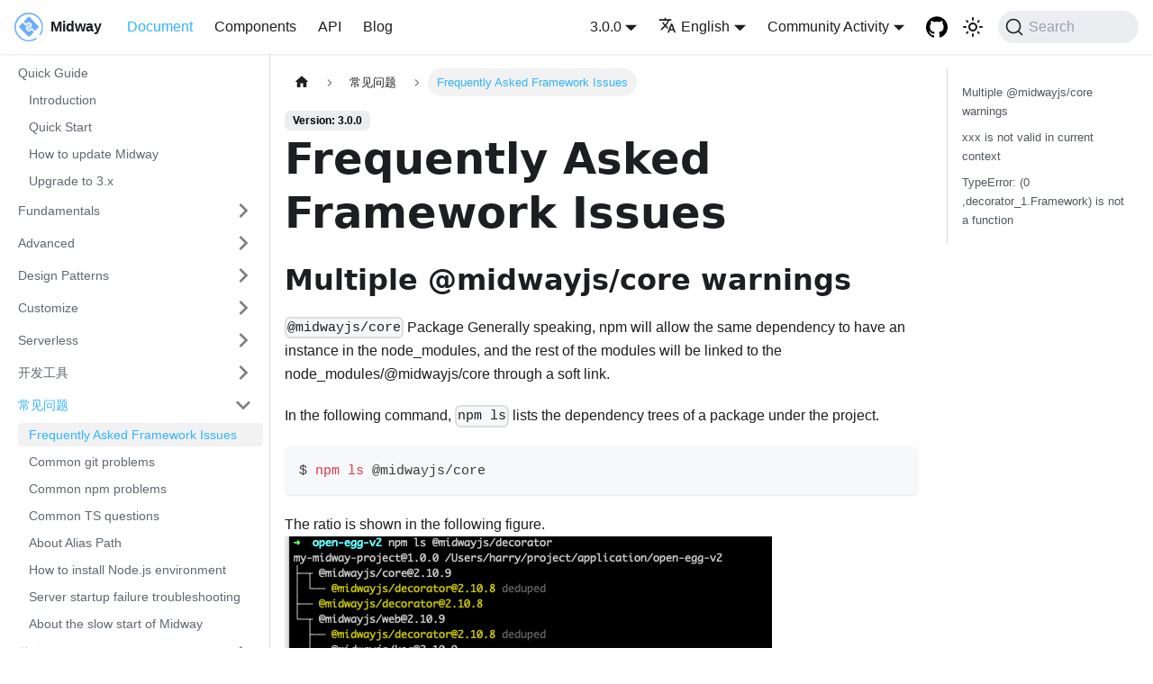

--- FILE ---
content_type: text/html; charset=utf-8
request_url: https://midwayjs.org/en/docs/faq/framework_problem
body_size: 7258
content:
<!doctype html>
<html lang="en" dir="ltr" class="docs-wrapper plugin-docs plugin-id-default docs-version-3.0.0 docs-doc-page docs-doc-id-faq/framework_problem" data-has-hydrated="false">
<head>
<meta charset="UTF-8">
<meta name="generator" content="Docusaurus v3.8.1">
<title data-rh="true">Frequently Asked Framework Issues | Midway</title><meta data-rh="true" name="viewport" content="width=device-width,initial-scale=1"><meta data-rh="true" name="twitter:card" content="summary_large_image"><meta data-rh="true" property="og:url" content="https://midwayjs.org/en/docs/faq/framework_problem"><meta data-rh="true" property="og:locale" content="en"><meta data-rh="true" property="og:locale:alternate" content="zh_cn"><meta data-rh="true" name="docusaurus_locale" content="en"><meta data-rh="true" name="docsearch:language" content="en"><meta data-rh="true" name="keywords" content="midway, midwayjs, midway, midwayjs, midwayjs.org, Node.js Framework"><meta data-rh="true" name="referrer" content="no-referrer"><meta data-rh="true" name="docusaurus_version" content="3.0.0"><meta data-rh="true" name="docusaurus_tag" content="docs-default-3.0.0"><meta data-rh="true" name="docsearch:version" content="3.0.0"><meta data-rh="true" name="docsearch:docusaurus_tag" content="docs-default-3.0.0"><meta data-rh="true" property="og:title" content="Frequently Asked Framework Issues | Midway"><meta data-rh="true" name="description" content="Multiple @midwayjs/core warnings"><meta data-rh="true" property="og:description" content="Multiple @midwayjs/core warnings"><link data-rh="true" rel="icon" href="/en/img/logo.svg"><link data-rh="true" rel="canonical" href="https://midwayjs.org/en/docs/faq/framework_problem"><link data-rh="true" rel="alternate" href="https://midwayjs.org/docs/faq/framework_problem" hreflang="zh-cn"><link data-rh="true" rel="alternate" href="https://midwayjs.org/en/docs/faq/framework_problem" hreflang="en"><link data-rh="true" rel="alternate" href="https://midwayjs.org/docs/faq/framework_problem" hreflang="x-default"><link data-rh="true" rel="preconnect" href="https://DHOMYJQQ2W-dsn.algolia.net" crossorigin="anonymous"><script data-rh="true" type="application/ld+json">{"@context":"https://schema.org","@type":"BreadcrumbList","itemListElement":[{"@type":"ListItem","position":1,"name":"Frequently Asked Framework Issues","item":"https://midwayjs.org/en/docs/faq/framework_problem"}]}</script><link rel="alternate" type="application/rss+xml" href="/en/blog/rss.xml" title="Midway RSS Feed">
<link rel="alternate" type="application/atom+xml" href="/en/blog/atom.xml" title="Midway Atom Feed">




<link rel="search" type="application/opensearchdescription+xml" title="Midway" href="/en/opensearch.xml">
<link rel="alternate" type="application/rss+xml" href="/en/changelog/rss.xml" title="Midway changelog RSS Feed">
<link rel="alternate" type="application/atom+xml" href="/en/changelog/atom.xml" title="Midway changelog Atom Feed">
<link rel="alternate" type="application/json" href="/en/changelog/feed.json" title="Midway changelog JSON Feed">


<link rel="stylesheet" href="//at.alicdn.com/t/font_2797741_dnh1sm1jan.css"><link rel="stylesheet" href="/en/assets/css/styles.52d70732.css">
<script src="/en/assets/js/runtime~main.891b161b.js" defer="defer"></script>
<script src="/en/assets/js/main.acc8ed91.js" defer="defer"></script>
</head>
<body class="navigation-with-keyboard">
<svg xmlns="http://www.w3.org/2000/svg" style="display: none;"><defs>
<symbol id="theme-svg-external-link" viewBox="0 0 24 24"><path fill="currentColor" d="M21 13v10h-21v-19h12v2h-10v15h17v-8h2zm3-12h-10.988l4.035 4-6.977 7.07 2.828 2.828 6.977-7.07 4.125 4.172v-11z"/></symbol>
</defs></svg>
<script>!function(){var t="light";var e=function(){try{return new URLSearchParams(window.location.search).get("docusaurus-theme")}catch(t){}}()||function(){try{return window.localStorage.getItem("theme")}catch(t){}}();document.documentElement.setAttribute("data-theme",e||t),document.documentElement.setAttribute("data-theme-choice",e||t)}(),function(){try{const c=new URLSearchParams(window.location.search).entries();for(var[t,e]of c)if(t.startsWith("docusaurus-data-")){var a=t.replace("docusaurus-data-","data-");document.documentElement.setAttribute(a,e)}}catch(t){}}()</script><div id="__docusaurus"><div role="region" aria-label="Skip to main content"><a class="skipToContent_fXgn" href="#__docusaurus_skipToContent_fallback">Skip to main content</a></div><nav aria-label="Main" class="theme-layout-navbar navbar navbar--fixed-top navbarHideable_m1mJ"><div class="navbar__inner"><div class="theme-layout-navbar-left navbar__items"><button aria-label="Toggle navigation bar" aria-expanded="false" class="navbar__toggle clean-btn" type="button"><svg width="30" height="30" viewBox="0 0 30 30" aria-hidden="true"><path stroke="currentColor" stroke-linecap="round" stroke-miterlimit="10" stroke-width="2" d="M4 7h22M4 15h22M4 23h22"></path></svg></button><a class="navbar__brand" href="/en/"><div class="navbar__logo"><img src="/en/img/logo.svg" alt="midway logo" class="themedComponent_mlkZ themedComponent--light_NVdE"><img src="/en/img/logo.svg" alt="midway logo" class="themedComponent_mlkZ themedComponent--dark_xIcU"></div><b class="navbar__title text--truncate">Midway</b></a><a aria-current="page" class="navbar__item navbar__link navbar__link--active" href="/en/docs/intro">Document</a><a class="navbar__item navbar__link" href="/en/docs/extensions/axios">Components</a><a class="navbar__item navbar__link" href="/en/api">API</a><a class="navbar__item navbar__link" href="/en/blog">Blog</a></div><div class="theme-layout-navbar-right navbar__items navbar__items--right"><div class="navbar__item dropdown dropdown--hoverable dropdown--right"><a class="navbar__link" aria-haspopup="true" aria-expanded="false" role="button" href="/en/docs/faq/framework_problem">3.0.0</a><ul class="dropdown__menu"><li><a class="dropdown__link" href="/en/docs/next/faq/framework_problem">4.0.0</a></li><li><a aria-current="page" class="dropdown__link dropdown__link--active" href="/en/docs/faq/framework_problem">3.0.0</a></li><li><a class="dropdown__link" href="/en/docs/2.0.0/intro">2.0.0</a></li><li><a class="dropdown__link" href="/en/docs/1.0.0/intro">1.0.0</a></li></ul></div><div class="navbar__item dropdown dropdown--hoverable dropdown--right"><a href="#" aria-haspopup="true" aria-expanded="false" role="button" class="navbar__link"><svg viewBox="0 0 24 24" width="20" height="20" aria-hidden="true" class="iconLanguage_nlXk"><path fill="currentColor" d="M12.87 15.07l-2.54-2.51.03-.03c1.74-1.94 2.98-4.17 3.71-6.53H17V4h-7V2H8v2H1v1.99h11.17C11.5 7.92 10.44 9.75 9 11.35 8.07 10.32 7.3 9.19 6.69 8h-2c.73 1.63 1.73 3.17 2.98 4.56l-5.09 5.02L4 19l5-5 3.11 3.11.76-2.04zM18.5 10h-2L12 22h2l1.12-3h4.75L21 22h2l-4.5-12zm-2.62 7l1.62-4.33L19.12 17h-3.24z"></path></svg>English</a><ul class="dropdown__menu"><li><a href="/docs/faq/framework_problem" target="_self" rel="noopener noreferrer" class="dropdown__link" lang="zh-cn">中文（中国）</a></li><li><a href="/en/docs/faq/framework_problem" target="_self" rel="noopener noreferrer" class="dropdown__link dropdown__link--active" lang="en">English</a></li></ul></div><div class="navbar__item dropdown dropdown--hoverable dropdown--right"><a href="#" aria-haspopup="true" aria-expanded="false" role="button" class="navbar__link">Community Activity</a><ul class="dropdown__menu"><li><a href="https://subway.midwayjs.org/" target="_blank" rel="noopener noreferrer" class="dropdown__link">Offline salon<svg width="12" height="12" aria-hidden="true" class="iconExternalLink_nPIU"><use href="#theme-svg-external-link"></use></svg></a></li></ul></div><a href="https://github.com/midwayjs/midway" target="_blank" rel="noopener noreferrer" class="navbar__item navbar__link header-github-link" aria-label="GitHub repository"></a><div class="toggle_vylO colorModeToggle_DEke"><button class="clean-btn toggleButton_gllP toggleButtonDisabled_aARS" type="button" disabled="" title="system mode" aria-label="Basculer entre le mode sombre et clair (actuellement system mode)"><svg viewBox="0 0 24 24" width="24" height="24" aria-hidden="true" class="toggleIcon_g3eP lightToggleIcon_pyhR"><path fill="currentColor" d="M12,9c1.65,0,3,1.35,3,3s-1.35,3-3,3s-3-1.35-3-3S10.35,9,12,9 M12,7c-2.76,0-5,2.24-5,5s2.24,5,5,5s5-2.24,5-5 S14.76,7,12,7L12,7z M2,13l2,0c0.55,0,1-0.45,1-1s-0.45-1-1-1l-2,0c-0.55,0-1,0.45-1,1S1.45,13,2,13z M20,13l2,0c0.55,0,1-0.45,1-1 s-0.45-1-1-1l-2,0c-0.55,0-1,0.45-1,1S19.45,13,20,13z M11,2v2c0,0.55,0.45,1,1,1s1-0.45,1-1V2c0-0.55-0.45-1-1-1S11,1.45,11,2z M11,20v2c0,0.55,0.45,1,1,1s1-0.45,1-1v-2c0-0.55-0.45-1-1-1C11.45,19,11,19.45,11,20z M5.99,4.58c-0.39-0.39-1.03-0.39-1.41,0 c-0.39,0.39-0.39,1.03,0,1.41l1.06,1.06c0.39,0.39,1.03,0.39,1.41,0s0.39-1.03,0-1.41L5.99,4.58z M18.36,16.95 c-0.39-0.39-1.03-0.39-1.41,0c-0.39,0.39-0.39,1.03,0,1.41l1.06,1.06c0.39,0.39,1.03,0.39,1.41,0c0.39-0.39,0.39-1.03,0-1.41 L18.36,16.95z M19.42,5.99c0.39-0.39,0.39-1.03,0-1.41c-0.39-0.39-1.03-0.39-1.41,0l-1.06,1.06c-0.39,0.39-0.39,1.03,0,1.41 s1.03,0.39,1.41,0L19.42,5.99z M7.05,18.36c0.39-0.39,0.39-1.03,0-1.41c-0.39-0.39-1.03-0.39-1.41,0l-1.06,1.06 c-0.39,0.39-0.39,1.03,0,1.41s1.03,0.39,1.41,0L7.05,18.36z"></path></svg><svg viewBox="0 0 24 24" width="24" height="24" aria-hidden="true" class="toggleIcon_g3eP darkToggleIcon_wfgR"><path fill="currentColor" d="M9.37,5.51C9.19,6.15,9.1,6.82,9.1,7.5c0,4.08,3.32,7.4,7.4,7.4c0.68,0,1.35-0.09,1.99-0.27C17.45,17.19,14.93,19,12,19 c-3.86,0-7-3.14-7-7C5,9.07,6.81,6.55,9.37,5.51z M12,3c-4.97,0-9,4.03-9,9s4.03,9,9,9s9-4.03,9-9c0-0.46-0.04-0.92-0.1-1.36 c-0.98,1.37-2.58,2.26-4.4,2.26c-2.98,0-5.4-2.42-5.4-5.4c0-1.81,0.89-3.42,2.26-4.4C12.92,3.04,12.46,3,12,3L12,3z"></path></svg><svg viewBox="0 0 24 24" width="24" height="24" aria-hidden="true" class="toggleIcon_g3eP systemToggleIcon_QzmC"><path fill="currentColor" d="m12 21c4.971 0 9-4.029 9-9s-4.029-9-9-9-9 4.029-9 9 4.029 9 9 9zm4.95-13.95c1.313 1.313 2.05 3.093 2.05 4.95s-0.738 3.637-2.05 4.95c-1.313 1.313-3.093 2.05-4.95 2.05v-14c1.857 0 3.637 0.737 4.95 2.05z"></path></svg></button></div><div class="navbarSearchContainer_Bca1"><button type="button" class="DocSearch DocSearch-Button" aria-label="Search (Command+K)"><span class="DocSearch-Button-Container"><svg width="20" height="20" class="DocSearch-Search-Icon" viewBox="0 0 20 20" aria-hidden="true"><path d="M14.386 14.386l4.0877 4.0877-4.0877-4.0877c-2.9418 2.9419-7.7115 2.9419-10.6533 0-2.9419-2.9418-2.9419-7.7115 0-10.6533 2.9418-2.9419 7.7115-2.9419 10.6533 0 2.9419 2.9418 2.9419 7.7115 0 10.6533z" stroke="currentColor" fill="none" fill-rule="evenodd" stroke-linecap="round" stroke-linejoin="round"></path></svg><span class="DocSearch-Button-Placeholder">Search</span></span><span class="DocSearch-Button-Keys"></span></button></div></div></div><div role="presentation" class="navbar-sidebar__backdrop"></div></nav><div id="__docusaurus_skipToContent_fallback" class="theme-layout-main main-wrapper mainWrapper_z2l0"><div class="docsWrapper_hBAB"><button aria-label="Retour au début de la page" class="clean-btn theme-back-to-top-button backToTopButton_sjWU" type="button"></button><div class="docRoot_UBD9"><aside class="theme-doc-sidebar-container docSidebarContainer_YfHR"><div class="sidebarViewport_aRkj"><div class="sidebar_njMd sidebarWithHideableNavbar_wUlq"><a tabindex="-1" class="sidebarLogo_isFc" href="/en/"><img src="/en/img/logo.svg" alt="midway logo" class="themedComponent_mlkZ themedComponent--light_NVdE"><img src="/en/img/logo.svg" alt="midway logo" class="themedComponent_mlkZ themedComponent--dark_xIcU"><b>Midway</b></a><nav aria-label="Docs sidebar" class="menu thin-scrollbar menu_SIkG"><ul class="theme-doc-sidebar-menu menu__list"><li class="theme-doc-sidebar-item-category theme-doc-sidebar-item-category-level-1 menu__list-item"><div class="menu__list-item-collapsible"><a class="menu__link">Quick Guide</a></div><ul class="menu__list"><li class="theme-doc-sidebar-item-link theme-doc-sidebar-item-link-level-2 menu__list-item"><a class="menu__link" tabindex="0" href="/en/docs/intro">Introduction</a></li><li class="theme-doc-sidebar-item-link theme-doc-sidebar-item-link-level-2 menu__list-item"><a class="menu__link" tabindex="0" href="/en/docs/quick_guide">Quick Start</a></li><li class="theme-doc-sidebar-item-link theme-doc-sidebar-item-link-level-2 menu__list-item"><a class="menu__link" tabindex="0" href="/en/docs/how_to_update_midway">How to update Midway</a></li><li class="theme-doc-sidebar-item-link theme-doc-sidebar-item-link-level-2 menu__list-item"><a class="menu__link" tabindex="0" href="/en/docs/upgrade_v3">Upgrade to 3.x</a></li></ul></li><li class="theme-doc-sidebar-item-category theme-doc-sidebar-item-category-level-1 menu__list-item menu__list-item--collapsed"><div class="menu__list-item-collapsible"><a class="menu__link menu__link--sublist menu__link--sublist-caret" role="button" aria-expanded="false" href="/en/docs/quickstart">Fundamentals</a></div></li><li class="theme-doc-sidebar-item-category theme-doc-sidebar-item-category-level-1 menu__list-item menu__list-item--collapsed"><div class="menu__list-item-collapsible"><a class="menu__link menu__link--sublist menu__link--sublist-caret" role="button" aria-expanded="false" href="/en/docs/container">Advanced</a></div></li><li class="theme-doc-sidebar-item-category theme-doc-sidebar-item-category-level-1 menu__list-item menu__list-item--collapsed"><div class="menu__list-item-collapsible"><a class="menu__link menu__link--sublist menu__link--sublist-caret" role="button" aria-expanded="false" href="/en/docs/aspect">Design Patterns</a></div></li><li class="theme-doc-sidebar-item-category theme-doc-sidebar-item-category-level-1 menu__list-item menu__list-item--collapsed"><div class="menu__list-item-collapsible"><a class="menu__link menu__link--sublist menu__link--sublist-caret" role="button" aria-expanded="false" href="/en/docs/context_definition">Customize</a></div></li><li class="theme-doc-sidebar-item-category theme-doc-sidebar-item-category-level-1 menu__list-item menu__list-item--collapsed"><div class="menu__list-item-collapsible"><a class="menu__link menu__link--sublist menu__link--sublist-caret" role="button" aria-expanded="false" href="/en/docs/serverless/serverless_intro">Serverless</a></div></li><li class="theme-doc-sidebar-item-category theme-doc-sidebar-item-category-level-1 menu__list-item menu__list-item--collapsed"><div class="menu__list-item-collapsible"><a class="menu__link menu__link--sublist menu__link--sublist-caret" role="button" aria-expanded="false" href="/en/docs/tool/create_midway">开发工具</a></div></li><li class="theme-doc-sidebar-item-category theme-doc-sidebar-item-category-level-1 menu__list-item"><div class="menu__list-item-collapsible"><a class="menu__link menu__link--sublist menu__link--sublist-caret menu__link--active" role="button" aria-expanded="true" href="/en/docs/faq/framework_problem">常见问题</a></div><ul class="menu__list"><li class="theme-doc-sidebar-item-link theme-doc-sidebar-item-link-level-2 menu__list-item"><a class="menu__link menu__link--active" aria-current="page" tabindex="0" href="/en/docs/faq/framework_problem">Frequently Asked Framework Issues</a></li><li class="theme-doc-sidebar-item-link theme-doc-sidebar-item-link-level-2 menu__list-item"><a class="menu__link" tabindex="0" href="/en/docs/faq/git_problem">Common git problems</a></li><li class="theme-doc-sidebar-item-link theme-doc-sidebar-item-link-level-2 menu__list-item"><a class="menu__link" tabindex="0" href="/en/docs/faq/npm_problem">Common npm problems</a></li><li class="theme-doc-sidebar-item-link theme-doc-sidebar-item-link-level-2 menu__list-item"><a class="menu__link" tabindex="0" href="/en/docs/faq/ts_problem">Common TS questions</a></li><li class="theme-doc-sidebar-item-link theme-doc-sidebar-item-link-level-2 menu__list-item"><a class="menu__link" tabindex="0" href="/en/docs/faq/alias_path">About Alias Path</a></li><li class="theme-doc-sidebar-item-link theme-doc-sidebar-item-link-level-2 menu__list-item"><a class="menu__link" tabindex="0" href="/en/docs/how_to_install_nodejs">How to install Node.js environment</a></li><li class="theme-doc-sidebar-item-link theme-doc-sidebar-item-link-level-2 menu__list-item"><a class="menu__link" tabindex="0" href="/en/docs/ops/ecs_start_err">Server startup failure troubleshooting</a></li><li class="theme-doc-sidebar-item-link theme-doc-sidebar-item-link-level-2 menu__list-item"><a class="menu__link" tabindex="0" href="/en/docs/midway_slow_problem">About the slow start of Midway</a></li></ul></li><li class="theme-doc-sidebar-item-category theme-doc-sidebar-item-category-level-1 menu__list-item menu__list-item--collapsed"><div class="menu__list-item-collapsible"><a class="menu__link menu__link--sublist menu__link--sublist-caret" role="button" aria-expanded="false" href="/en/docs/release_schedule">其他</a></div></li><li class="theme-doc-sidebar-item-category theme-doc-sidebar-item-category-level-1 menu__list-item menu__list-item--collapsed"><div class="menu__list-item-collapsible"><a class="menu__link menu__link--sublist menu__link--sublist-caret" role="button" aria-expanded="false" href="/en/docs/logger">历史文档</a></div></li></ul></nav></div></div></aside><main class="docMainContainer_TBSr"><div class="container padding-top--md padding-bottom--lg"><div class="row"><div class="col docItemCol_VOVn"><div class="docItemContainer_Djhp"><article><nav class="theme-doc-breadcrumbs breadcrumbsContainer_Z_bl" aria-label="Fil d&#x27;Ariane"><ul class="breadcrumbs"><li class="breadcrumbs__item"><a aria-label="Page d&#x27;accueil" class="breadcrumbs__link" href="/en/"><svg viewBox="0 0 24 24" class="breadcrumbHomeIcon_YNFT"><path d="M10 19v-5h4v5c0 .55.45 1 1 1h3c.55 0 1-.45 1-1v-7h1.7c.46 0 .68-.57.33-.87L12.67 3.6c-.38-.34-.96-.34-1.34 0l-8.36 7.53c-.34.3-.13.87.33.87H5v7c0 .55.45 1 1 1h3c.55 0 1-.45 1-1z" fill="currentColor"></path></svg></a></li><li class="breadcrumbs__item"><span class="breadcrumbs__link">常见问题</span></li><li class="breadcrumbs__item breadcrumbs__item--active"><span class="breadcrumbs__link">Frequently Asked Framework Issues</span></li></ul></nav><span class="theme-doc-version-badge badge badge--secondary">Version: 3.0.0</span><div class="tocCollapsible_ETCw theme-doc-toc-mobile tocMobile_ITEo"><button type="button" class="clean-btn tocCollapsibleButton_TO0P">On this page</button></div><div class="theme-doc-markdown markdown"><header><h1>Frequently Asked Framework Issues</h1></header>
<h2 class="anchor anchorWithHideOnScrollNavbar_WYt5" id="multiple-midwayjscore-warnings">Multiple @midwayjs/core warnings<a href="#multiple-midwayjscore-warnings" class="hash-link" aria-label="Direct link to heading" title="Direct link to heading">​</a></h2>
<p><code>@midwayjs/core</code> Package Generally speaking, npm will allow the same dependency to have an instance in the node_modules, and the rest of the modules will be linked to the node_modules/@midwayjs/core through a soft link.</p>
<p>In the following command, <code>npm ls</code> lists the dependency trees of a package under the project.</p>
<div class="language-bash codeBlockContainer_Ckt0 theme-code-block" style="--prism-color:#393A34;--prism-background-color:#f6f8fa"><div class="codeBlockContent_QJqH"><pre tabindex="0" class="prism-code language-bash codeBlock_bY9V thin-scrollbar" style="color:#393A34;background-color:#f6f8fa"><code class="codeBlockLines_e6Vv"><span class="token-line" style="color:#393A34"><span class="token plain">$ </span><span class="token function" style="color:#d73a49">npm</span><span class="token plain"> </span><span class="token function" style="color:#d73a49">ls</span><span class="token plain"> @midwayjs/core</span><br></span></code></pre></div></div>
<p>The ratio is shown in the following figure.
<img decoding="async" loading="lazy" src="https://img.alicdn.com/imgextra/i4/O1CN01Td86gC1tQsKjRB8XU_!!6000000005897-2-tps-541-183.png" alt="image.png" class="img_ev3q">
The gray <code>deduped</code> means that the package is linked to the same module by npm soft, which is normal.</p>
<p>Let&#x27;s look at the problematic examples.
<img decoding="async" loading="lazy" src="https://img.alicdn.com/imgextra/i2/O1CN01gsnexD1i6lA7kM48q_!!6000000004364-2-tps-1010-308.png" alt="image.png" class="img_ev3q"></p>
<p>This is a lerna project. The decorator package in the bottom demo-docs is not <strong>deduped</strong> marked at the back, indicating that this package exists independently and is wrong.</p>
<p>According to this idea, we can gradually investigate why this happened.</p>
<p>For example, the above figure may be npm install used in a single module instead of lerna installation.</p>
<p>We can gradually investigate according to the following ideas:</p>
<ul>
<li>
<ol>
<li>Contains different versions of decorator packages (for example, package-lock lock packages, or depend on hard-coded versions)</li>
</ol>
</li>
<li>
<ol start="2">
<li>The hoist mode of lerna is not used correctly (for example, the above figure may be the npm install used in a single module instead of lerna installation)</li>
</ol>
</li>
</ul>
<h2 class="anchor anchorWithHideOnScrollNavbar_WYt5" id="xxx-is-not-valid-in-current-context">xxx is not valid in current context<a href="#xxx-is-not-valid-in-current-context" class="hash-link" aria-label="Direct link to heading" title="Direct link to heading">​</a></h2>
<p>This is when the class associated with an attribute in the dependency injection container cannot be found in the dependency injection container. This error may be recursive and deeper.</p>
<p>For example:
<img decoding="async" loading="lazy" src="https://img.alicdn.com/imgextra/i3/O1CN01sTvqNX1NiDcoiyS2a_!!6000000001603-2-tps-1053-141.png" alt="image.png" class="img_ev3q">
The core of the error is the first attribute, which cannot be found in a class.</p>
<p>For example, the core of the above figure is <code>packageBuildInfoHsfService</code> this injected class cannot be found.
<img decoding="async" loading="lazy" src="https://img.alicdn.com/imgextra/i2/O1CN01BBe4gu1KHhqnT0S75_!!6000000001139-2-tps-765-166.png" alt="image.png" class="img_ev3q">
At this time, you need to go to the corresponding class to see if the provide name has been customized.</p>
<p>Common problems are:</p>
<ul>
<li>
<ol>
<li>The name exported by the Provide decorator is incorrect and cannot correspond to the attribute.</li>
</ol>
</li>
<li>
<ol start="2">
<li>If the Provide is empty, the high probability is that the case is not written correctly.</li>
</ol>
</li>
<li>
<ol start="3">
<li>If the injection is a component, the component name may be missing.</li>
</ol>
</li>
</ul>
<p>Simple solution: The <code>@Inject</code> decorator does not add parameters, and the property definition is clearly written to the class, so that the midway can automatically find the corresponding class and inject it (not applicable to polymorphisms).</p>
<div class="language-typescript codeBlockContainer_Ckt0 theme-code-block" style="--prism-color:#393A34;--prism-background-color:#f6f8fa"><div class="codeBlockContent_QJqH"><pre tabindex="0" class="prism-code language-typescript codeBlock_bY9V thin-scrollbar" style="color:#393A34;background-color:#f6f8fa"><code class="codeBlockLines_e6Vv"><span class="token-line" style="color:#393A34"><span class="token decorator at operator" style="color:#393A34">@</span><span class="token decorator function" style="color:#d73a49">Inject</span><span class="token punctuation" style="color:#393A34">(</span><span class="token punctuation" style="color:#393A34">)</span><span class="token plain"></span><br></span><span class="token-line" style="color:#393A34"><span class="token plain">service</span><span class="token operator" style="color:#393A34">:</span><span class="token plain"> PackageBuildInfoHsfService</span><span class="token punctuation" style="color:#393A34">;</span><br></span></code></pre></div></div>
<h2 class="anchor anchorWithHideOnScrollNavbar_WYt5" id="typeerror-0-decorator_1framework-is-not-a-function">TypeError: (0 ,decorator_1.Framework) is not a function<a href="#typeerror-0-decorator_1framework-is-not-a-function" class="hash-link" aria-label="Direct link to heading" title="Direct link to heading">​</a></h2>
<p>The reason is that the wrong version is used, such as the lower version of the framework and the higher version of the component (the 2.x framework uses the 3.x component).</p>
<p><img decoding="async" loading="lazy" src="https://img.alicdn.com/imgextra/i3/O1CN01G7gzCj1EkCpW1gaJl_!!6000000000389-2-tps-1461-491.png" alt="" class="img_ev3q"></p>
<p>Solution: Confirm your large version of the framework (@midwayjs/core version is the framework version), select the corresponding document, and use the corresponding component.</p></div><footer class="theme-doc-footer docusaurus-mt-lg"><div class="row margin-top--sm theme-doc-footer-edit-meta-row"><div class="col"><a href="https://github.com/midwayjs/midway/tree/main/site/versioned_docs/version-3.0.0/faq/framework_problem.md" target="_blank" rel="noopener noreferrer" class="theme-edit-this-page"><svg fill="currentColor" height="20" width="20" viewBox="0 0 40 40" class="iconEdit_Z9Sw" aria-hidden="true"><g><path d="m34.5 11.7l-3 3.1-6.3-6.3 3.1-3q0.5-0.5 1.2-0.5t1.1 0.5l3.9 3.9q0.5 0.4 0.5 1.1t-0.5 1.2z m-29.5 17.1l18.4-18.5 6.3 6.3-18.4 18.4h-6.3v-6.2z"></path></g></svg>Edit this page</a></div><div class="col lastUpdated_JAkA"></div></div></footer></article><nav class="docusaurus-mt-lg pagination-nav" aria-label="Pagination des documents"><a class="pagination-nav__link pagination-nav__link--prev" href="/en/docs/tool/egg-ts-helper"><div class="pagination-nav__sublabel">Précédent</div><div class="pagination-nav__label">egg:ts-helper</div></a><a class="pagination-nav__link pagination-nav__link--next" href="/en/docs/faq/git_problem"><div class="pagination-nav__sublabel">Suivant</div><div class="pagination-nav__label">Common git problems</div></a></nav></div></div><div class="col col--3"><div class="tableOfContents_bqdL thin-scrollbar theme-doc-toc-desktop"><ul class="table-of-contents table-of-contents__left-border"><li><a href="#multiple-midwayjscore-warnings" class="table-of-contents__link toc-highlight">Multiple @midwayjs/core warnings</a></li><li><a href="#xxx-is-not-valid-in-current-context" class="table-of-contents__link toc-highlight">xxx is not valid in current context</a></li><li><a href="#typeerror-0-decorator_1framework-is-not-a-function" class="table-of-contents__link toc-highlight">TypeError: (0 ,decorator_1.Framework) is not a function</a></li></ul></div></div></div></div></main></div></div></div><footer class="theme-layout-footer footer footer--dark"><div class="container container-fluid"><div class="row footer__links"><div class="theme-layout-footer-column col footer__col"><div class="footer__title">Learn</div><ul class="footer__items clean-list"><li class="footer__item"><a class="footer__link-item" href="/en/docs/intro">Introduction</a></li><li class="footer__item"><a class="footer__link-item" href="/en/docs/quick_guide">Quick Start</a></li><li class="footer__item"><a class="footer__link-item" href="/en/docs/upgrade_v3">Migration from v2 to v3</a></li></ul></div><div class="theme-layout-footer-column col footer__col"><div class="footer__title">Community</div><ul class="footer__items clean-list"><li class="footer__item"><a href="https://space.bilibili.com/1746017680" target="_blank" rel="noopener noreferrer" class="footer__link-item">Bilibili<svg width="13.5" height="13.5" aria-hidden="true" class="iconExternalLink_nPIU"><use href="#theme-svg-external-link"></use></svg></a></li><li class="footer__item"><a href="https://zhuanlan.zhihu.com/midwayjs" target="_blank" rel="noopener noreferrer" class="footer__link-item">Zhihu</a></li></ul></div><div class="theme-layout-footer-column col footer__col"><div class="footer__title">More</div><ul class="footer__items clean-list"><li class="footer__item"><a class="footer__link-item" href="/en/blog">Blog</a></li><li class="footer__item"><a class="footer__link-item" href="/en/changelog">Changelog</a></li><li class="footer__item"><a href="https://github.com/midwayjs/midway" target="_blank" rel="noopener noreferrer" class="footer__link-item">GitHub Issue<svg width="13.5" height="13.5" aria-hidden="true" class="iconExternalLink_nPIU"><use href="#theme-svg-external-link"></use></svg></a></li></ul></div><div class="theme-layout-footer-column col footer__col"><div class="footer__title">Link</div><ul class="footer__items clean-list"><li class="footer__item"><a href="https://fed.taobao.org/" target="_blank" rel="noopener noreferrer" class="footer__link-item">Taobao FED<svg width="13.5" height="13.5" aria-hidden="true" class="iconExternalLink_nPIU"><use href="#theme-svg-external-link"></use></svg></a></li><li class="footer__item"><a href="https://ice.work/" target="_blank" rel="noopener noreferrer" class="footer__link-item">ICE<svg width="13.5" height="13.5" aria-hidden="true" class="iconExternalLink_nPIU"><use href="#theme-svg-external-link"></use></svg></a></li><li class="footer__item"><a href="https://cnodejs.org/" target="_blank" rel="noopener noreferrer" class="footer__link-item">CNode<svg width="13.5" height="13.5" aria-hidden="true" class="iconExternalLink_nPIU"><use href="#theme-svg-external-link"></use></svg></a></li></ul></div></div><div class="footer__bottom text--center"><div class="footer__copyright">Copyright © 2026 MidwayJS. Built with Docusaurus.</div></div></div></footer></div>
</body>
</html>

--- FILE ---
content_type: application/javascript
request_url: https://midwayjs.org/en/assets/js/runtime~main.891b161b.js
body_size: 39901
content:
(()=>{"use strict";var e,a,f,b,c,d={},t={};function r(e){var a=t[e];if(void 0!==a)return a.exports;var f=t[e]={exports:{}};return d[e].call(f.exports,f,f.exports,r),f.exports}r.m=d,e=[],r.O=(a,f,b,c)=>{if(!f){var d=1/0;for(i=0;i<e.length;i++){f=e[i][0],b=e[i][1],c=e[i][2];for(var t=!0,o=0;o<f.length;o++)(!1&c||d>=c)&&Object.keys(r.O).every((e=>r.O[e](f[o])))?f.splice(o--,1):(t=!1,c<d&&(d=c));if(t){e.splice(i--,1);var n=b();void 0!==n&&(a=n)}}return a}c=c||0;for(var i=e.length;i>0&&e[i-1][2]>c;i--)e[i]=e[i-1];e[i]=[f,b,c]},r.n=e=>{var a=e&&e.__esModule?()=>e.default:()=>e;return r.d(a,{a:a}),a},f=Object.getPrototypeOf?e=>Object.getPrototypeOf(e):e=>e.__proto__,r.t=function(e,b){if(1&b&&(e=this(e)),8&b)return e;if("object"==typeof e&&e){if(4&b&&e.__esModule)return e;if(16&b&&"function"==typeof e.then)return e}var c=Object.create(null);r.r(c);var d={};a=a||[null,f({}),f([]),f(f)];for(var t=2&b&&e;"object"==typeof t&&!~a.indexOf(t);t=f(t))Object.getOwnPropertyNames(t).forEach((a=>d[a]=()=>e[a]));return d.default=()=>e,r.d(c,d),c},r.d=(e,a)=>{for(var f in a)r.o(a,f)&&!r.o(e,f)&&Object.defineProperty(e,f,{enumerable:!0,get:a[f]})},r.f={},r.e=e=>Promise.all(Object.keys(r.f).reduce(((a,f)=>(r.f[f](e,a),a)),[])),r.u=e=>"assets/js/"+({33:"b1b0e32e",147:"0e431290",180:"aac0569f",350:"66728fb2",408:"ae4a9128",473:"ca2217e9",487:"a299b2ed",507:"ceaadd5e",528:"1a8e4185",558:"02f8f20a",677:"b74d8065",716:"8861fa3b",728:"79275584",964:"2293618d",976:"b234ea48",1128:"8659ae0e",1196:"9280b141",1206:"2c11ffbd",1341:"60ba9668",1379:"09268f6a",1391:"b53f26ca",1487:"d6500016",1611:"ce4e91fa",1619:"fc3fb3ed",1716:"398f4bc2",1869:"994d0246",1927:"454aaa2d",1940:"38f93d00",1957:"d1614ad5",1992:"52b0dbc7",1993:"151937ce",1997:"5979b5b1",2022:"dd27cb29",2034:"0ceb2db7",2059:"0d56eead",2291:"76b67583",2295:"00860fa3",2330:"24c7687f",2544:"d2d95810",2574:"fff3b675",2672:"3ca1b04a",2688:"5dec7d89",2707:"64c36c81",2754:"2e27fd12",2822:"e6fb3e71",2868:"71500a5f",2886:"6230c37c",2938:"3c951675",2946:"eb70bc71",3032:"032333b9",3058:"1d93ae3a",3136:"a298b300",3407:"4759ead3",3454:"cc66799d",3461:"df4b8428",3512:"51473f16",3527:"286bf4b6",3535:"8e2bd62e",3566:"14300db1",3598:"a8ede006",3604:"0563d59a",3691:"5d48bf76",3715:"52323d25",3786:"e5849523",3860:"9692a699",3874:"a8a172ed",3977:"832b953b",4149:"c54e45b8",4224:"dda6fd79",4496:"9ea3fa9e",4577:"4cafb8ea",4629:"89bba39d",4679:"4ea58d87",4895:"33fcb78b",4930:"b43edfe2",5167:"609d9002",5256:"40f7040f",5341:"4cf930d7",5430:"5311454b",5462:"41e38e45",5464:"c0871082",5496:"51527214",5502:"add3e954",5586:"89b54191",5706:"38c4e7ab",5780:"db716371",5806:"d09dc32f",5841:"84f4ff97",5961:"8189454c",6078:"f53c0853",6255:"215d47cb",6267:"a3cff126",6366:"60725dfa",6552:"31240092",6750:"b41e2cca",6769:"eebc0360",6868:"d61e2abf",6903:"8ef2ac63",6963:"2270c857",6971:"af5d00e5",6985:"9ca4e6a7",7008:"bce4eaa8",7120:"fa9498d0",7186:"82890349",7193:"d7a398e1",7228:"f4e9bef6",7278:"80e40ca2",7298:"814b26f0",7379:"977ff3e5",7415:"ad86ab76",7428:"826218df",7479:"13b7892f",7485:"d651bfc3",7499:"74692549",7600:"a4e22a20",7689:"277208d4",7704:"d8980e5f",7760:"68fe5944",7899:"34a2daab",8209:"01a85c17",8227:"d0b5bb76",8289:"632eda4a",8416:"eb46a9f8",8424:"43b3a3e2",8468:"594067ac",8578:"2e6ea3d9",8581:"7c1866e8",8772:"203d5a73",8824:"ce5d4383",8967:"abc8815f",8989:"8fd63577",9012:"93aa12f6",9290:"5647acb1",9342:"fbea1d6b",9353:"ec41f80e",9364:"1fae2640",9393:"19e37b9d",9399:"e27be05f",9431:"1bb63053",9510:"0b2055fe",9519:"4025c617",9564:"951faa55",9598:"aeea16f2",9636:"a3c73484",9638:"459a533c",9647:"5e95c892",9817:"70c4da61",9897:"eb42a1ed",9954:"0a83ff07",10064:"556a89a0",10140:"5d2bde0e",10154:"561c57ff",10274:"b43c7329",10300:"08f0254f",10415:"bce72a6d",10429:"4ca35ae8",10439:"b0a0e19d",10449:"870eefab",10463:"d7231b6a",10593:"b0223148",10640:"5c8d51c0",10642:"77399f0b",10725:"4f1594a6",10821:"39184d5b",10835:"f5f0b018",10845:"d78b1978",10855:"72981dad",10930:"798d4e79",10962:"4f241749",10988:"3ea71d9c",11002:"3d3ecb29",11017:"41c52e4d",11063:"a450a3bb",11174:"a1834875",11261:"f60185f0",11401:"f16ebfaa",11536:"0abf49b1",11562:"f8b992c8",11570:"369f58dd",11658:"e28b8666",11835:"b8a05d1a",11927:"cd541650",12e3:"429739de",12026:"2fbd1383",12375:"5368044b",12769:"f6c5ce33",12813:"0318dc23",12830:"a6654a15",13031:"ea602990",13043:"5ad10f9f",13180:"6510432b",13232:"e96808fa",13281:"030498b0",13285:"8bef23c1",13291:"9a3a3d10",13417:"3df1611d",13531:"e122c5f8",13600:"00ab4154",13603:"71d2cef0",13616:"6a922b30",13630:"ab573728",13645:"b92d0d10",13653:"1dc18fbe",13734:"c4c0bbb7",13760:"b0928453",13767:"906b10bb",13793:"62e7cc6b",13902:"116e8ff4",13924:"2f171b0b",13947:"f6a33ee3",13962:"78120ec1",14085:"8efb45ae",14166:"67df8f04",14297:"fc9d53e3",14316:"82be370d",14415:"e65277a1",14468:"7bf08f0d",14518:"f4910ed4",14567:"94d8bc4b",14691:"a6706ca2",14751:"302084f5",14950:"a50d4a6d",15318:"c4bdb130",15339:"c1c09ed3",15497:"d0af42e6",15540:"b423acbb",15562:"57884926",15662:"e60530e4",15672:"c4246204",15701:"ede6ae28",15721:"614833ed",15755:"3429fbb4",15810:"4c1a3eb6",15941:"f6366ee9",16004:"14d49014",16067:"4c2f5f20",16122:"7bb2593a",16135:"8269968d",16295:"014bb441",16338:"73f93676",16373:"10f96bc3",16402:"f3116a96",16457:"fbb1ee6a",16858:"5de58996",16877:"8aae1cf3",16892:"707cfc38",16933:"15bb60a1",16976:"972f4c62",16985:"75c58330",17006:"f61cee03",17167:"c8470a21",17191:"81c27951",17213:"085de4f4",17285:"0407d1b6",17529:"015fed4e",17553:"6e3cd281",17664:"bae78783",17681:"41ca4d43",17717:"b5a1d506",17981:"ff600a34",17991:"6bdb3d7b",18014:"70e32ee0",18154:"a30819c6",18181:"0fea84df",18333:"ce49a8d4",18336:"08a49d3b",18401:"17896441",18602:"ed0a1c83",18631:"75f84f88",18938:"4bea66b3",19082:"2061d7a4",19112:"d2600212",19131:"adbbd1ea",19178:"5d880f3e",19192:"6b98bbec",19249:"a013c152",19384:"9d4ec60f",19456:"884ccb83",19483:"26b940b9",19553:"5f2f804c",19554:"1ce90784",19737:"b0311fcd",19749:"3e9cea9c",19765:"20700cf8",19812:"4086e0f0",19869:"f2668482",20002:"3f73919e",20136:"960bfef1",20147:"6ae244e5",20455:"c3b95958",20548:"96022f7a",20581:"087cd664",20597:"5a655ccb",20666:"e3f53c80",20686:"11316272",20750:"4f368343",20772:"ada2b6c8",20833:"d0f3a8b2",20898:"8fafe904",20963:"a878baa6",20964:"c46e7013",20982:"2dcf9aa5",21040:"de280981",21046:"aaf5937e",21050:"ba8febcd",21136:"0fd438fb",21204:"32f30b07",21256:"d5b667ba",21343:"a9b507df",21356:"fb480f1b",21373:"d561087e",21421:"4a3f43e8",21865:"f5c958b8",21894:"fa909cb7",21912:"7ea696cb",22153:"28477095",22178:"9a846f9d",22193:"690e8545",22211:"77207a4d",22315:"6d9a8cd7",22328:"1b5f377d",22446:"c72f4fc0",22486:"c4c8f960",22549:"bc72793e",22588:"2fdbf3ff",22602:"ff359600",22634:"8978e741",22639:"432d2a77",22700:"772fe3d5",22731:"eb02c183",22748:"bde8c53c",22774:"6ab63c75",22876:"b91a7605",22907:"e41dcd34",22944:"6411e54e",22969:"ebf05059",23046:"66d80e6b",23090:"96b2edb9",23113:"e47e8287",23180:"66eabe0b",23253:"23e5a58c",23347:"ad853ef4",23393:"39fddf73",23394:"b3d0c4c4",23406:"0c47b59e",23419:"1e2862d8",23547:"9f49392b",23577:"6cdafdbf",23580:"e3b523d1",23612:"ed3a4f7c",23657:"5885e24a",23735:"e7700aff",23755:"9a20bb40",23798:"922eef86",23841:"7e4f8fe9",23911:"60d28655",23925:"700d4dc2",23937:"92762301",24005:"cb051436",24017:"65cd4d00",24030:"086ac4b9",24040:"9005548f",24213:"eae1838e",24272:"020ec4f3",24322:"f4cfb136",24440:"fba9e5be",24488:"696e5ed9",24607:"7b622445",24723:"d736dcad",24732:"9604e8d5",24741:"aa7adb64",24791:"ffe58d68",24828:"012a7f20",24829:"3bf743fe",24941:"9fbf0692",24973:"2ae9f0bc",24996:"c8bc1a1f",25282:"2a8f75ac",25432:"aca06961",25560:"6c1a6855",25563:"9ba117dc",25632:"4a4910d8",25839:"bd01b8eb",25944:"d06e124e",25988:"df6aa0f7",25994:"353271c7",26110:"8f131310",26134:"9941d8bd",26211:"dcdac124",26370:"0be6dd4f",26433:"3e84049e",26543:"8f79151c",26596:"b342b88b",26741:"b3c78917",26860:"d85f1650",26968:"d7f9a2d2",26977:"97886f64",27019:"2efc1272",27230:"08f2171b",27404:"1284afc2",27759:"016411da",27796:"830ad22e",27799:"67534edd",27826:"0695e1be",28010:"9cedd6c1",28079:"b9def8ec",28137:"001bf456",28241:"e37c6a6e",28590:"da8f4efe",28600:"486b3af5",28648:"eb567ca1",28761:"d4fc3de5",28970:"7708b319",28982:"794b46c0",29062:"fca492a1",29113:"56d791a9",29120:"99c2d749",29197:"ffd93cde",29205:"b7f84980",29323:"b0c85d84",29325:"e88bc2c9",29348:"03daa2c9",29394:"a2ad44cf",29579:"11305bdf",29632:"9aa63500",29751:"c4306eb1",29773:"ba6d670b",29796:"8cea17e5",30014:"14ef2791",30130:"22eab250",30146:"ff68c598",30176:"c96ca6a4",30305:"db9ed4d6",30325:"0ae97e45",30434:"6586a4c2",30443:"1b8d8665",30476:"8b3e3956",30586:"668bd69f",30592:"491a5a59",30687:"e1aaf217",30795:"a6012a47",30796:"0f69387f",30829:"0c79a932",30840:"714aedd1",30923:"28b146c6",31029:"a66f2878",31111:"32de5a39",31140:"f0603c85",31336:"ecfce3c3",31339:"16d4ec51",31351:"0841879e",31592:"50dcd6d1",31594:"9f202fe1",31604:"c2424b3e",31722:"cdf8d3ef",31802:"f169833c",31936:"d93827e1",31950:"5f93c1d4",32172:"f5ed9761",32233:"3c055679",32398:"b3126a5e",32426:"b6b5b615",32431:"c41883ab",32512:"a59224a1",32573:"6e5dee97",32704:"c7d31f54",32810:"474bdcb5",32955:"0e97862a",33110:"a9d9fa1f",33153:"86ccdc52",33187:"e335f0f0",33199:"02a7f4ff",33299:"2eb77601",33452:"f5f4f170",33482:"f3fff21c",33489:"63ff2ad4",33573:"f9e57525",33624:"61de21e1",33678:"47f186dc",33744:"906d61c8",33825:"16bd9d4b",33879:"6fe5e6d3",33891:"ff54429f",33938:"ce3a8302",34112:"0834e9ec",34191:"111c3a2d",34208:"0e382a66",34324:"d0cc1011",34327:"7a8792ee",34335:"4ba03d57",34424:"57591055",34494:"900a4384",34583:"1df93b7f",34795:"8921f798",34804:"bc8ff950",34896:"35c34409",34922:"ff64a57d",35027:"97c0342f",35032:"da11b9cf",35036:"8f53f375",35097:"6afb0045",35144:"d037d7d6",35167:"fa4ecf27",35178:"7ca3486a",35183:"d77253c5",35229:"b66d8e09",35261:"3cd8c997",35294:"f807c306",35405:"b872f243",35635:"9a999c44",35698:"597c2d8c",35742:"aba21aa0",35757:"cf3d5d8c",35874:"74895907",36046:"29490d29",36222:"a71554f6",36370:"853eb059",36386:"7515a718",36496:"e092f98f",36509:"ee7297a0",36637:"9e4402e9",36748:"8bc7cb75",36757:"5bd0cea4",36952:"0474c85d",37024:"16c686c2",37128:"09931ab2",37152:"5be45bd8",37172:"88c43fe2",37218:"c3ebcfaf",37265:"2ea68a85",37356:"82f1825c",37568:"a07341e8",37643:"a6aa9e1f",37680:"e435eacc",37727:"f20d2fd0",37775:"c84bf203",37828:"131f84f0",37831:"7aa97ce3",38073:"cc96bdc6",38208:"7be4ea38",38263:"a3af83d2",38437:"dae37cb3",38577:"09460dd5",38650:"bbdb64de",38817:"f8eadf7e",38864:"2e355b4e",38924:"e623100d",38996:"3659f6e1",39167:"6240b910",39176:"1e4f1fb8",39193:"f63d6ee3",39318:"66072798",39477:"c2469383",39602:"f2d38bd0",39660:"a8088fb0",39824:"7ddb81ef",39912:"898426ae",40139:"61b4e572",40428:"341b3fce",40509:"c7dbf192",40641:"3bd4a45a",40652:"5b44acae",40727:"acca7c7c",40759:"397d9a36",40797:"946d01b0",40838:"9afd1a47",41038:"952c8a36",41108:"f4b632cc",41126:"6e70d8e8",41244:"2880f731",41286:"c0a04d8c",41312:"aee149db",41416:"0105129e",41430:"bec167ad",41436:"f73f058d",41526:"7e12eaa5",41637:"0b50b92f",41650:"6e719b2a",41748:"7f62eea9",41854:"acc175a2",41855:"be522673",41866:"ced57a0d",42002:"5427f324",42107:"c73e74a8",42120:"196f0467",42127:"68aeba72",42212:"b23f4eaf",42329:"88a59029",42402:"1da8b2e6",42430:"85709ffb",42436:"0b6dd3bb",42469:"517bed84",42524:"d7e0ddd3",42552:"15b417fe",42565:"b12a0ab1",42581:"ff9e0bae",42586:"54e75ca9",42646:"db6c5269",42771:"dcd3b7d5",42782:"22f9ffc3",42829:"c5366869",42915:"56a5e699",43010:"bbb037de",43019:"9ecf5770",43222:"6f991c6a",43342:"b05127c9",43730:"f3ce2338",43792:"fa933108",43858:"e8794082",43987:"3beecb7c",44179:"aa8ffe8c",44195:"a0bc9c9a",44221:"110578ec",44270:"57147454",44306:"74d5353d",44429:"1912d089",44445:"de84275a",44570:"cad785be",44593:"b9ad0734",44618:"9c0d2feb",44812:"e0b73682",44869:"1fc5a8b2",44963:"74b6c5b7",45112:"2001aaee",45115:"64b383e3",45162:"0a92831a",45169:"d91daa95",45203:"9b642b29",45268:"7de41312",45371:"72f5f96e",45573:"db08c19c",45584:"a6a7d011",45729:"6e98cf1f",45802:"41ac4761",45811:"35c4fa19",45890:"542d40bf",45896:"5054a686",45977:"f9f9ff91",46086:"1fc1453d",46122:"65805ba4",46123:"418a506e",46206:"5e75ca32",46239:"34f5f9fc",46274:"256492d5",46387:"c7b9e0d2",46432:"fc0f2cc0",46487:"b6b32edb",46549:"33b639dd",46617:"c4e92d5d",46628:"805aaee0",46665:"c7acabd1",46754:"af5871be",46755:"1817c4c7",46825:"ecd3d302",46826:"1fb017a9",46857:"474d40c8",46886:"01b2b35f",47048:"215cce53",47054:"bba5d34d",47103:"9caa336f",47130:"0f634459",47165:"adfcdc1d",47222:"b95ce8c4",47318:"f521e7da",47363:"594223b3",47372:"74af7eb1",47471:"4331740f",47473:"d3dcc20a",47515:"e6c28fc1",47540:"b65dcb6a",47700:"bfe45d6a",47703:"d98357ea",48153:"db6211d6",48232:"f07a9cf7",48233:"5aba8560",48255:"aeb88cfe",48316:"9cc7fd3f",48318:"76a4a5c6",48474:"8ba07f90",48679:"8352de7b",48977:"9b67a36d",49022:"05f1514a",49091:"30c72f7f",49111:"3ac603d0",49216:"114ad192",49423:"1a0446d0",49448:"b17e043a",49548:"c960ce6c",49667:"a279fbd9",49677:"f0cbe95b",49756:"b2d00aa1",49788:"67acf87a",49878:"778cbb62",49930:"579d3a11",49943:"4ea246b4",49952:"5cbba66d",50045:"a68bcdf6",50099:"5452d1b9",50156:"b5fb48fb",50243:"d9603c3d",50245:"659eb900",50307:"70f7d0ec",50412:"0f1f849c",50413:"ae2b1641",50502:"cab60dc0",50532:"3c4c9d45",50570:"9acd31b4",50645:"39779a06",50689:"a6d679f7",50703:"80a8c2a3",50757:"daafd604",50774:"51850639",50789:"0e530a60",50795:"c18bc8c2",50940:"9d1a98a6",51145:"785522b3",51186:"c29dbbfc",51195:"22676645",51241:"419ecac8",51381:"0eccad60",51424:"2af225b5",51449:"af3c08d1",51542:"a7fdbbb5",51550:"9f465126",51624:"2d9a2966",51690:"f18389a7",51812:"b7a73d58",51821:"dff1fe5c",51841:"156efe6b",51876:"46ade67f",52182:"fd350f5f",52210:"560d898a",52244:"be6d5c0b",52285:"e3ee8c07",52297:"59a941fa",52499:"f40a322f",52569:"2da25576",52711:"9e4087bc",52729:"364d3dbb",52782:"1a090f1c",52896:"66aed93e",52916:"8a3e3b3d",52920:"084af4bb",52930:"90d39899",53033:"33eb90f4",53047:"75cfeca8",53234:"50a31221",53242:"6b333859",53246:"e4ed535b",53321:"3f68cae8",53426:"d0cbc942",53461:"d5129cab",53482:"d0e1a4e7",53617:"e40d9521",53670:"d70c6414",53720:"06a072ef",53758:"ccf13287",53771:"26994349",53852:"71a5dd1b",53906:"09943547",54083:"eeffb6b0",54103:"e1a7584a",54142:"24579318",54187:"3c9928aa",54262:"098f90d1",54293:"c23b2a70",54314:"60fb37f7",54329:"d9056707",54414:"144d8499",54518:"e035070e",54545:"9412ab96",54566:"210a955f",54621:"071ecb62",54626:"df72a5cc",54721:"42fad120",54732:"c959d135",54910:"eaa4aba2",55128:"e4f0d569",55168:"ae5bc02c",55170:"71bbe24d",55264:"f9d8628d",55307:"3575d8c9",55389:"66479d86",55417:"5bf37af4",55522:"f8a460bd",55579:"fbcff8c4",55699:"571c5731",55720:"4444bba4",55722:"973907aa",55770:"c853740e",55834:"6c2128c0",55961:"b588df2e",56036:"b48c80c3",56148:"f020a127",56216:"30ba7b95",56258:"4cd1cb48",56376:"0f0a47a8",56391:"e72b5cca",56408:"f83eadd2",56490:"b12a307e",56572:"209b6a8d",56644:"53e09cf2",56712:"74d92ec9",56839:"b8efdfc8",56881:"40b7b48e",56985:"18aa59cd",57059:"f7fd7a4c",57180:"e9add75f",57360:"40827b11",57690:"a05a94e0",57710:"9fc309e0",57751:"29b5a3ce",57774:"a2450214",57926:"e9bc4406",58026:"b64aef1b",58037:"f0a86373",58061:"ebfeaffc",58101:"40b2ac2d",58288:"d334fdcb",58339:"8f3bcefc",58425:"7d13a927",58509:"f1dd6cd0",58510:"7f43f403",58677:"9e92e293",58701:"ebc62792",58725:"bed7a1f2",58727:"2861f454",58883:"cbe80d93",58932:"7780eeba",59080:"e6eff9bb",59081:"b563c845",59109:"1ac2a19f",59113:"94ea47fb",59142:"ccad347d",59179:"a7f91534",59218:"528e7c98",59267:"4996dbaa",59332:"67a58fe5",59401:"6efd8f5b",59425:"26f6823a",59452:"358d9eaf",59492:"1c694cc6",59547:"9571050c",59571:"d26b075b",59574:"63a16817",59678:"8a97b57f",59696:"bd7fdf4d",59701:"384b382b",59718:"9fafc22d",59753:"0a7fbaa4",59817:"4e3b5b7d",59842:"4396087b",59864:"4f42ee9f",60074:"d01a5ade",60109:"919a5c8b",60173:"507fc8be",60305:"8404d16a",60427:"dbaa69b5",60432:"1e8a7153",60615:"353e89c4",60688:"41e9c78f",60779:"318a66da",60812:"1d3e45c0",60866:"0c60de74",60867:"0734ceb8",60874:"cebebdec",60921:"fcdc4b6d",60934:"84a41953",60995:"18d1f46f",61047:"86ead678",61084:"80b18974",61180:"884f0900",61191:"15dd2a05",61213:"08f272af",61222:"cb6e0bf5",61235:"a7456010",61248:"74c687fd",61476:"efe9bba7",61536:"b64cddce",61619:"d2a6ea23",61651:"59e078ff",61668:"c5b2b926",61680:"a27ffc6f",61690:"4cc5b1c4",61986:"503b4f9d",61993:"c18dcb63",62040:"492e68fa",62041:"336cc4dd",62057:"be93a7d1",62138:"1a4e3797",62162:"bc032a9c",62193:"af357459",62385:"87f4953d",62402:"75d54813",62409:"35b6eea7",62550:"606bceb5",62672:"0b511a5f",62760:"bc7c32ad",62780:"4b211c7c",62820:"2f99001b",62831:"b64383ac",62938:"e05bc998",62956:"e87e520a",63020:"d679329a",63041:"3207a971",63054:"4f1a30a7",63148:"bf984bf0",63443:"e55b2c02",63498:"eaffe071",63536:"f927ad73",63719:"4c06f9fd",63726:"fb9e223b",63795:"0fb8de09",63849:"0ce01c28",63926:"1e9fdddb",63946:"a79e9d31",64212:"621db11d",64280:"119a5134",64298:"d4e91462",64307:"9580f105",64529:"1cd8d3e2",64543:"a63af08c",64555:"2898e833",64630:"0eeef1ab",64697:"6ea8a9d0",64875:"d0d1676f",64925:"3a753177",65025:"14d061e1",65053:"8a0e6e9f",65122:"89e6db6a",65381:"719ec867",65397:"ca23ee0a",65418:"c5fd9dbb",65442:"918c6e58",65520:"ff00fa31",65599:"333273f5",65753:"9f7ffd1e",65770:"a1b19641",65771:"c7c98cd9",65789:"dccd1516",65818:"973fef7f",65854:"e26ee1ef",65857:"3f0c398b",66015:"493159be",66071:"f73c68e6",66147:"7a2f19e9",66242:"3d75b1f9",66267:"d9287b6f",66310:"85b3968d",66349:"9e2e6632",66384:"3eca326f",66402:"412746b9",66428:"af9ce67f",66435:"caa40c75",66438:"d8511ec4",66589:"91f2b262",66658:"f62b83ea",66707:"c6f73a51",66729:"81b53b90",66740:"e8c364c9",66764:"c57e97a0",66817:"b56fbd90",66983:"58261bdb",67036:"434335ed",67052:"a5774308",67098:"a7bd4aaa",67111:"f1da0925",67119:"4148baa9",67235:"a03a8eea",67457:"cc2b5498",67472:"814f3328",67497:"f4ccf7d3",67537:"32ec7800",67540:"04ed9304",67720:"accde104",67784:"003f606d",67809:"9d11f22e",67902:"4fb8e851",67916:"36472c46",68069:"d3cf32bc",68181:"312bee62",68193:"145ba902",68219:"032bb6fa",68268:"0cc5e829",68375:"ed288ee7",68411:"b643f1d8",68469:"d8ed0023",68504:"f656cd9d",68532:"fb73cf46",68626:"e92665ca",68650:"cd8b1d5f",68659:"d712caee",68697:"ac4e685b",68745:"3dfdb06e",68812:"eded3e47",68917:"9ea9f884",68983:"5dcdd30a",68991:"87d1e72d",69141:"1af50256",69154:"f1ab9057",69580:"c4a86054",69681:"b69c3af8",69742:"ae4cc085",69811:"5564ea82",69912:"dc8d58e4",69947:"d249b881",69967:"75730e0c",69977:"98919a27",70035:"9ab30feb",70104:"2a6f39c9",70142:"4bd743ad",70171:"2b39d387",70261:"9a9323c4",70272:"ac395369",70328:"47699e38",70370:"fdcbe555",70410:"47c31472",70482:"c8f1f2a8",70485:"a5ca9748",70497:"8caf6ab1",70498:"46d827b0",70502:"2e43153f",70810:"24c45bd7",70847:"70f88a15",70943:"061bb746",71047:"cd8ab3cd",71143:"86be1b2f",71184:"157ea459",71208:"1b305530",71292:"46f1fab7",71315:"25ac6b18",71355:"8d314c83",71360:"b53f1530",71394:"6c4edc4b",71412:"221dc445",71429:"0c6380e3",71472:"f59f7c61",71576:"41624503",71600:"07614d0c",71627:"82d5aa23",71666:"75703f47",71713:"1b0cec71",71768:"3c592676",71795:"3781bc1e",71804:"5b753498",71810:"8bcda214",71917:"6251c80a",71972:"043a4b4a",72011:"b57fe89d",72050:"4a6e18d4",72094:"f29cf6fc",72304:"d0423bdb",72330:"1a7c53d9",72547:"e4c5c1d7",72566:"f7bff819",72690:"22a25c7e",72724:"d3499745",72813:"6d65fdd1",72916:"16fdb45a",73073:"cc2c8daf",73211:"fef6583a",73266:"6a4d177c",73428:"5c9edf2a",73437:"c86ae6de",73451:"2165b26f",73532:"a72bc257",73554:"15618fc3",73567:"67bde42b",73633:"f7943c5a",73661:"3ac488e4",73741:"4ae38e55",73939:"4c19967a",73953:"c2577dbb",73962:"0e8d94fa",73986:"72ffd4aa",74066:"25f87881",74126:"6c8f1ff1",74167:"d3ba151a",74252:"6850f444",74257:"e36284df",74264:"ba431826",74333:"cb8e849c",74434:"89401f1b",74441:"94bcba54",74443:"b57d9654",74469:"f0d5060c",74494:"9382c70e",74568:"12c780f6",74638:"73fb5e70",74693:"d7414e67",74755:"ea777438",74845:"8d03e091",74968:"38b4c373",75087:"89c16a60",75157:"dffeaeef",75359:"10a6a26a",75362:"2614de3f",75487:"ec09a0e9",75499:"5dd7aaf8",75651:"2b5ff256",75693:"a4361478",75721:"1b30a39a",75739:"7e973742",75842:"1fe97959",75860:"30e35f21",75863:"cee5ecdf",76026:"016042d4",76097:"6214f7ec",76274:"24984109",76310:"57afc2ba",76660:"82840f0c",76711:"e071245b",76905:"74883db8",77068:"00ba10b1",77104:"64fe5104",77106:"086739a7",77134:"b11fde8f",77151:"b5630187",77248:"3f4fbf86",77307:"8a158894",77442:"12a5e346",77506:"4acf0c6b",77544:"e63c4d6b",77581:"ab9f6bdb",77582:"49653420",77702:"7c1aabff",77737:"20723107",77743:"361f9852",77869:"3a2018a4",77898:"55667675",77902:"7cdb27fb",77968:"a5c51002",78033:"c59d08a2",78069:"b05baab5",78133:"28efefac",78219:"6babebc5",78262:"b60630b4",78425:"d71ddca6",78436:"7ec07d50",78523:"e6624a71",78554:"2e7cff17",78686:"81410931",78945:"18caae7b",78965:"df6c2380",79021:"a2953b19",79048:"a94703ab",79060:"fc3bddbc",79096:"572ae469",79120:"35781c73",79131:"dc634943",79145:"4abd0f87",79149:"a8e78131",79168:"dfacf630",79187:"dc5452ef",79492:"cb304c73",79667:"ab98d914",79759:"7649def9",79778:"f4965e9c",79815:"9a17213d",79981:"3c2b4fdb",80037:"c1da4f92",80069:"95b16445",80242:"d0b2ebd0",80282:"f903e338",80427:"cf8f77d3",80433:"e8be8950",80492:"09fc8b81",80584:"5250e0a5",80812:"e3ae9402",80888:"eb45bed0",80937:"161b9d92",80942:"afc5944c",80946:"945f1163",80957:"c141421f",81034:"152d2128",81118:"aab64cdd",81164:"a99df95b",81212:"2eed24c0",81213:"23541d4c",81303:"84c3a81b",81411:"1785934e",81537:"41689ef5",81541:"c2343355",81543:"59532053",81572:"eb7e6e63",81712:"e4fab328",81833:"815bbcb1",81903:"acecf23e",81905:"66c8e668",81939:"df601dc6",81965:"632d07ee",82095:"74b8ade3",82381:"7b7f0415",82446:"1d4b5784",82472:"e73a2d12",82479:"9a08960c",82620:"33e282f4",82756:"e301a9a3",82774:"3cb2ea41",82953:"3bcf8a76",82970:"a2500e68",82989:"0a544fe9",83118:"7a4bb07d",83119:"60927dd6",83184:"c6069b07",83249:"ccc49370",83265:"1064d0a0",83269:"1a3412ac",83344:"54d27da4",83428:"34d797d5",83440:"6cd8074e",83482:"f7fc5cab",83490:"6e5cad7d",83508:"f779f404",83521:"e02daa23",83532:"7c806739",83594:"9fa8c27b",83641:"f490028a",83671:"b892fe35",83693:"e4f878ee",83758:"dd831b50",83992:"ed7d34d4",84019:"a16ef744",84057:"3983a0f4",84218:"80c960e4",84281:"628badb5",84303:"32f71d8a",84307:"c38b2132",84328:"22ed54dc",84334:"ae191cef",84358:"52f62828",84369:"f4b73e67",84593:"ea45fc39",84656:"67571e9c",84745:"7c4b4f22",84783:"3ddf85a9",84813:"6875c492",84898:"9be070e5",84912:"d310f531",84943:"d4d0a5a5",84984:"e6b83535",84988:"45d035a1",85035:"2f99513e",85093:"79196190",85104:"10b1ba00",85114:"25418c31",85156:"fd47d7eb",85395:"380d427f",85432:"978b4377",85689:"9c46bab1",85760:"1bb1c981",85781:"59f6ecf2",85793:"aa155a6f",85803:"aeafacd7",85826:"3bcb7192",85879:"fddff84b",85954:"713e9240",86007:"a559738f",86094:"cc9961f4",86135:"45431ce1",86159:"d476e181",86174:"e35c5222",86470:"ad50306f",86482:"e69920ff",86544:"2326ce06",86564:"8d2458ea",86572:"8c0690c0",86574:"3c676cbe",86624:"ed04f316",86727:"4621a011",86799:"38dc57a1",86822:"46765cf2",86849:"7032b7da",86904:"4ad53ff2",86921:"016bc4c3",86950:"36eb8adb",86980:"b179d251",87008:"f47768af",87079:"761d836a",87105:"4b413d44",87120:"3afec73c",87182:"dae1c0fa",87210:"a33ac25a",87254:"b236aab6",87364:"e6b31ff0",87399:"18ecdfe6",87444:"264435c2",87489:"3076ff8d",87656:"1e05784e",87675:"e51040c8",87679:"17c63e8c",87716:"6829a7a9",87768:"844944c3",87772:"33c987b4",87817:"c6013232",87861:"d7bc73a1",87882:"81ec5f34",88021:"dcaa41b8",88040:"3aa152bf",88142:"e6a9f307",88170:"32d2132f",88229:"c4158056",88257:"aa5beba7",88420:"4ec95cb8",88453:"b8b97a25",88512:"a442d21c",88592:"5c7aaeda",88602:"2152e8bf",88796:"d1fad01f",88809:"1d65aa3e",88823:"fc2fb740",88903:"6815efbc",88922:"7b115ca3",88938:"fe9732d5",89107:"488dc4ef",89153:"16888a6d",89338:"8052842b",89418:"f73fcbb2",89563:"42c83f40",89688:"f1af9741",89730:"fd0b2d83",89836:"a3435847",89858:"36994c47",89865:"b37c282e",89954:"54c93216",90036:"b334ccc4",90081:"00255e3f",90210:"720d8561",90230:"cc33618b",90315:"eefc7312",90339:"b9ad25ad",90340:"452db56e",90414:"8c57b729",90507:"f3f0713f",90665:"ca581262",90700:"2202551d",90712:"edd956c5",90791:"ebe351b9",90792:"e5136c35",90800:"61657c1b",90964:"eaf015d1",91014:"6c22b72c",91249:"b22a3eab",91300:"bed96205",91342:"529d02f3",91349:"a4e491fb",91395:"02fcdb0e",91534:"0d4cdd19",91600:"b33edceb",91681:"ce7b8720",91828:"a830f2e6",92105:"57abbc28",92190:"9c22c8ff",92208:"8e0f2afe",92214:"ca7fc4b5",92226:"f64f2993",92421:"00e4ddc0",92427:"82f9b829",92630:"dfb9cdf7",92729:"faf34013",92776:"4bbf87c7",92834:"9e32ed6a",92983:"a5d390c7",92984:"7861def6",92988:"2e523f64",92995:"fdbdc926",93276:"4f3fc64a",93281:"a9ab6155",93426:"8318cf5a",93483:"fbf67485",93519:"8839c562",93550:"ac0c7384",93566:"b9a716b1",93585:"4d3d2e7a",93683:"4b131b2e",93744:"b5694757",93747:"f54a3951",93851:"ddf5785a",93854:"6cc469ee",93996:"857e6628",94260:"2202df0c",94563:"667a2d8b",94655:"4e45d3b1",94698:"aa6808e6",94751:"8ae582b3",94765:"b10f39e0",94868:"92ef84b1",95130:"e5c78878",95144:"e53632c4",95329:"55b58d5d",95383:"71ba9eab",95598:"66500b7e",95631:"8d0299ac",95636:"3169ad87",95838:"457a8637",95849:"cffca308",95860:"5fe86d90",95982:"a0edbe28",96255:"a4d61ceb",96387:"424f3153",96445:"18908df0",96476:"a3109c7e",96575:"122e15dd",96665:"bafedb71",96874:"d73125c8",96884:"a3f99ab8",96911:"bf938817",96926:"c564792e",97087:"8fa9029e",97106:"fa44c0fe",97151:"90df8034",97221:"7fedfafc",97354:"457db1aa",97417:"4b9a2a8e",97541:"98670db2",97612:"a401d4c4",97637:"5260791b",97730:"52ac383d",97731:"41a4ef94",97798:"859bc2db",97800:"31f47040",97840:"2b77be4b",97845:"a5eccf94",97886:"2052b1f3",97902:"48f442f7",98017:"5e70c5d1",98046:"a8e2ebe9",98175:"608ce635",98296:"c6831035",98396:"73ff06cb",98485:"0e22f7e1",98515:"2f1c79dd",98517:"746031f7",98550:"3c4d48e0",98601:"22ef61ac",98709:"0177c5ab",98917:"2c0be8ae",99069:"c4a26e16",99120:"ded25aa1",99135:"c7d27c0f",99137:"93da266a",99145:"365bc44a",99262:"416c4e48",99430:"46afcded",99434:"061451e5",99585:"c934c572",99602:"2bff94f8",99699:"41b4bff1",99751:"7905304d",99859:"06ff5af6",99868:"8c24f8c9",99897:"75fe8aa7",99920:"0653b7b2"}[e]||e)+"."+{33:"77cc21a8",147:"05c427d7",180:"b1d581ea",350:"19f872e8",408:"33c06f6f",473:"63086fcc",487:"59e3ad64",507:"18e7daab",528:"2f04077c",558:"713c85bd",677:"25ce72f8",716:"55f4cc65",728:"8dec6176",964:"d629cfcb",976:"81efd300",1128:"8ba3d3fe",1196:"dc12dbde",1206:"c5950361",1341:"58882ac6",1379:"af04b427",1391:"22a4dbbb",1487:"576c19fc",1611:"4fa4064a",1619:"ed7e649a",1716:"3cf5afb4",1869:"cb3b6461",1927:"739f2ca7",1940:"ecf70658",1957:"b66288c7",1992:"d451ed49",1993:"0d9b5c1b",1997:"54e36c6a",2022:"a99b1ddd",2034:"9fa4cf7c",2059:"2a553a56",2291:"38748d68",2295:"606c626b",2330:"f6f4216f",2544:"4dd0c725",2574:"80e8a2d6",2672:"eb14c91a",2688:"3a7bf070",2707:"ea43b3b9",2754:"97d678a0",2822:"2f31a401",2868:"efa9d0a0",2886:"c78222d3",2938:"73f9c255",2946:"15658c34",3032:"873ec0fc",3058:"dcef1cc3",3136:"1a0de7ec",3407:"1a87b7ba",3454:"adaa697b",3461:"e0f3956e",3512:"513809d2",3527:"85e3c7cf",3535:"0fe32057",3566:"6401dd5c",3598:"b2c5b4f5",3604:"c3c232f0",3691:"bddef41d",3715:"f5180da3",3786:"67884913",3860:"8ddd800b",3874:"9f5a6c69",3977:"1a9abf5c",4149:"da2f2f3c",4224:"c7e6602e",4496:"6769dac7",4577:"b8841eb5",4629:"ae443f9b",4679:"8e841609",4895:"4e00f7b1",4930:"5beab5f4",5167:"a288ed11",5256:"76515e3c",5341:"2dae7f47",5430:"312e149d",5462:"78935ee8",5464:"c855a119",5496:"46e2da88",5502:"57412c4a",5586:"5fd15016",5706:"bb335d55",5780:"68916f8a",5806:"05e4fe5e",5841:"0c37dea2",5961:"b3be98f3",6078:"ad89d729",6255:"a6cb917c",6267:"d93154a5",6366:"1ce26122",6552:"276268c7",6750:"1cb50919",6769:"37a026d6",6868:"dcbd0d47",6903:"b2f1a8eb",6963:"35dd691a",6971:"094d88f9",6985:"e51dd6a2",7008:"263aac70",7120:"7e3ffe64",7186:"dc47bab9",7193:"f8ad61f2",7228:"ba3926f2",7278:"22e74d3e",7298:"f30100e0",7379:"d47c8167",7415:"fd572ed3",7428:"218c983d",7479:"ef2f5cee",7485:"8e0321a3",7499:"8b4dc807",7600:"4fcaa63d",7689:"5f660ff7",7704:"1ac0f5a4",7760:"78858dc0",7899:"673d2ad3",8209:"c88a1c71",8227:"b726f663",8289:"e12bfb6a",8416:"414bb71a",8424:"be30e696",8468:"e239eb6f",8578:"26f60da8",8581:"0698e89e",8772:"5bcdb023",8824:"419f5bfd",8967:"03eb20c3",8989:"61a4ab62",9012:"b751ee87",9290:"af517622",9342:"32edf836",9353:"ec109cbb",9364:"57de869a",9393:"ebd7f779",9399:"731815ae",9431:"f2cd611f",9510:"0c2d1d29",9519:"36e5f716",9564:"8d05c697",9598:"7489ec60",9636:"adabd9f2",9638:"8ca0067c",9647:"ae90ecf4",9817:"0bef87cb",9897:"0ef38719",9954:"e1d355e1",10064:"2aa30215",10140:"11d15f9c",10154:"fb86a80d",10274:"b2fa2f58",10300:"b83ec1da",10415:"54205e45",10429:"dc96f6a9",10439:"ee8c26ba",10449:"979dcf92",10463:"2a26c853",10593:"061c831d",10640:"c1ba4d09",10642:"7e765b8b",10725:"19b05014",10821:"6f49670b",10835:"6314305e",10845:"b8ce7b9f",10855:"41097ae2",10930:"a66bbf8a",10962:"72b65509",10988:"3db8b43d",11002:"6722d200",11017:"b938c3d6",11063:"6567c9d6",11174:"d8da414a",11261:"704d49b6",11401:"dbef1311",11536:"a0a49e92",11562:"9327e59f",11570:"e2a21de0",11658:"3a84e43d",11835:"2e19ff7e",11927:"841d2749",12e3:"417f2bf2",12026:"bcd01db3",12375:"c1ca473a",12769:"c94c29cb",12813:"a4cd86e1",12830:"230f26e3",13031:"950b7062",13043:"5c94c95a",13180:"67ae0058",13232:"18fb2a97",13281:"67a78ce2",13285:"fed6f515",13291:"f33079a1",13417:"911c474f",13531:"f4a3b6f4",13600:"4837878b",13603:"b7594b9b",13616:"000963c2",13630:"8a18a106",13645:"e6b52c95",13653:"8cd427e9",13734:"e8d9bf16",13760:"6bf28fa8",13767:"fc0e5c7d",13793:"8e4777e9",13902:"a28c99be",13924:"00c196ad",13947:"d95679f6",13962:"38ca61b0",14085:"84e50492",14166:"6232018d",14297:"875569db",14316:"2fa50786",14415:"0d985987",14468:"fb8f6eb6",14518:"39deb545",14567:"d3978154",14691:"7b762c0b",14751:"9b00aedc",14950:"e64cf920",15318:"e8f8b1b7",15339:"7a801293",15497:"edcdc03f",15540:"c17fdb72",15562:"beb907f2",15662:"678ed79d",15672:"1be5ff00",15701:"ab0b5849",15721:"8962d39f",15755:"790c53d7",15810:"ba9c7939",15941:"435e71b4",16004:"dd0b4ab7",16067:"796d3ab0",16122:"348a1b34",16135:"024200b9",16295:"47eb033b",16338:"18717265",16373:"f0adb48b",16402:"adcf1d10",16457:"682f136a",16858:"8f1992a2",16877:"f81a0e17",16892:"eee1272d",16933:"58348c9b",16976:"8a87c2a5",16985:"c173ffde",17006:"548c2d7b",17167:"9f289167",17191:"ee575ccf",17213:"68f82259",17285:"c478cf55",17529:"15e3240b",17553:"0858667b",17664:"ac74329c",17681:"3dd4d13e",17717:"8f4ed154",17981:"dc3c74cd",17991:"70f8c851",18014:"22e3a9cc",18154:"e3151dbf",18181:"eb12619e",18333:"6f2d45a7",18336:"17b7822d",18401:"9ea67564",18602:"a00120ee",18631:"812fd9a7",18938:"7b05d262",19082:"0ac9f0d0",19112:"18ab3976",19131:"e710156d",19178:"ad1e7f76",19192:"3bfe7b82",19249:"a58a6ea4",19384:"5706db76",19456:"8548a690",19483:"3f4267d1",19553:"f81522ba",19554:"d3780e4c",19737:"146dafe8",19749:"093c6f7c",19765:"15c59447",19812:"8ca12bf0",19869:"370c8c00",20002:"2b469ca1",20136:"74752e0b",20147:"a59f842c",20455:"28bfcfcc",20548:"f1996290",20581:"19200c41",20597:"eaa9cae4",20666:"07da89af",20686:"92be6bf9",20750:"beecabfc",20772:"72ee590c",20833:"97190c9b",20898:"62235218",20963:"5ce98f1f",20964:"59aa7b95",20982:"45cc496e",21040:"228e3460",21046:"161b71bf",21050:"a3741358",21136:"de32b0be",21204:"fcd5c10d",21256:"bda802c8",21343:"84a37375",21356:"2ae85d6d",21373:"436ff7b7",21421:"c1483268",21865:"89118da1",21894:"900461e4",21912:"ccc072d0",22153:"6dba6a82",22178:"c68f341f",22193:"b1c42a30",22211:"a100dad6",22315:"81e0aff4",22328:"b5627234",22446:"8958b5ab",22486:"937c1f60",22549:"04237a7e",22588:"782588e0",22602:"267f7de9",22634:"88dd3ffe",22639:"62c097a4",22700:"2bb2cc63",22731:"8c4d509a",22748:"fd14bce3",22774:"e7181187",22876:"fc930f3c",22907:"0c721732",22944:"5af9084e",22969:"fa439395",23046:"735d977e",23090:"ee96c153",23113:"d7000f32",23180:"46d8c743",23253:"48db3ec8",23347:"42130432",23393:"269be1bc",23394:"22db4c6b",23406:"5a6092d2",23419:"6c56bf47",23547:"4266240a",23577:"65c8a3c5",23580:"81b07448",23612:"a1b5fbc0",23657:"d224df52",23735:"4c9e54ee",23755:"5c913644",23798:"4a0354b1",23841:"70bc85d4",23911:"559a8bbd",23925:"138e2f6c",23937:"0d8b8c26",24005:"2c3c916c",24017:"8a4a85e0",24030:"c74d117f",24040:"2e93c3fe",24213:"2276022d",24272:"f2d736d1",24322:"b9d29de5",24440:"441de9e3",24488:"2706d3c6",24607:"db23ac20",24723:"b2e26e3a",24732:"171fe5bc",24741:"6401332f",24791:"705f5c1d",24828:"bf11d9db",24829:"ef02a27f",24941:"e022bbbe",24973:"59caad47",24996:"42779e0c",25282:"4dd53210",25432:"ad686aeb",25560:"aef5f1e4",25563:"272bd2b1",25632:"03bbfe68",25839:"ec206888",25944:"8199ca41",25988:"916284bb",25994:"29b73548",26110:"d28a8f70",26134:"dcdbc1e1",26211:"7c19e986",26370:"72ff4378",26433:"ab7e8cd1",26543:"5d29e445",26596:"c7e347f6",26741:"4fb47358",26860:"5a3a38ed",26968:"50ce6143",26977:"33d65d09",27019:"006ac296",27230:"28851854",27404:"208486ef",27759:"2276b592",27796:"71db3392",27799:"5cb5dc8d",27826:"8df5b70c",28010:"9f3d34d2",28079:"f9f8cc22",28137:"a87137e5",28241:"59fdda94",28590:"ecefbfe7",28600:"bc6ef247",28648:"6763b72e",28761:"897c8872",28970:"68c1aad7",28982:"59804449",29062:"18c1f5da",29113:"f0a57c03",29120:"0a53baae",29197:"79987e7e",29205:"f8253af7",29323:"3ac6591b",29325:"cd35872c",29348:"0f931c69",29394:"d03f71a6",29579:"ccff1f5b",29632:"188e0b7f",29751:"2b8f8fba",29773:"2ebdc17e",29796:"090fef52",30014:"1c9975a8",30130:"829d7644",30146:"776ec7ed",30176:"e17bacd8",30305:"1a9d7230",30325:"89f0cba4",30434:"e09ca4f2",30443:"fb5fedc7",30476:"0692e80a",30586:"cdc16fe4",30592:"b76a3238",30687:"83cb3109",30795:"d82ed56a",30796:"131a6cad",30829:"4d4e2bb6",30840:"ca54870a",30923:"162d0e6f",31029:"d12a9e70",31111:"f9ca9eb0",31140:"5683b717",31336:"ae0e6eb0",31339:"534e2b8c",31351:"a9edf443",31592:"18349a4a",31594:"51c8bc5b",31604:"cdc3d52b",31722:"b2efb167",31802:"7b6d8611",31936:"093b3005",31950:"3d318e86",32172:"74483dab",32233:"ca74a18c",32398:"afad94d5",32426:"3cdd22ee",32431:"28ebcb14",32512:"fa94a778",32573:"e4e882fc",32704:"1151d3d4",32810:"851c36e5",32955:"231a82d1",33110:"b966790f",33153:"92fe4aac",33187:"c661cb83",33199:"c760a4a3",33299:"d3ed725f",33452:"27ebfd54",33482:"02913018",33489:"3aea4d21",33573:"d670c4db",33624:"98541f50",33678:"3158c521",33744:"f6c9bc3a",33825:"f2cf18dc",33879:"7d78e5dd",33891:"6864624b",33938:"d6a0e23c",34112:"1de5f3f3",34191:"12ed59a9",34208:"a825c41d",34324:"1cd2ac66",34327:"4ebbd1de",34335:"15008baf",34424:"5bed0786",34494:"7122fd6a",34583:"03b31bdd",34795:"a9f9c518",34804:"eeb6d459",34896:"ecf7fd29",34922:"4d175005",35027:"be877350",35032:"4da6fcbf",35036:"49c004f9",35097:"93464da7",35144:"f5423bac",35167:"b7a3d488",35178:"e7bcc138",35183:"dfe66dfd",35229:"5cbf6300",35261:"6ea95a64",35294:"ea606858",35405:"be5f077e",35635:"ef1cf0d9",35698:"8705151b",35742:"61ed2457",35757:"f0d2021c",35874:"5adf888f",36046:"9ca3392e",36222:"e0564fdb",36370:"e1dee1bd",36386:"c9612d1f",36496:"7e42925e",36509:"8003f3a9",36637:"1dd49b9c",36748:"8de32b0b",36757:"b2dc1f1c",36952:"9f588ed8",37024:"9d31560c",37128:"3a019ca0",37152:"c927f4d9",37172:"c90af676",37218:"bae401ea",37265:"2c91c572",37356:"9e1d22f2",37568:"93fc4df3",37643:"898de308",37680:"62cffd60",37727:"c90d0640",37775:"e5b12898",37828:"56657b30",37831:"a13aa399",38073:"0449f368",38208:"b8a9fe01",38263:"8fdaf77b",38437:"d9918fd5",38577:"971c572e",38650:"d46be0ff",38817:"384f868f",38864:"369526ba",38924:"d6dc62e9",38996:"397d44ef",39167:"7b7eda25",39176:"ebffa82e",39193:"4d60e29e",39318:"e484d3a2",39477:"0451632f",39602:"da55403f",39660:"4bb372f8",39824:"68be2531",39912:"51904c03",40139:"72d7b355",40253:"0ac36e1f",40428:"f844e317",40509:"6f84b770",40641:"ff7fd1c0",40652:"a45a6fcf",40727:"7a1bd41b",40759:"ed6d2bdd",40797:"d5029a25",40838:"d4328083",41038:"d9a17dfc",41108:"a10d994f",41126:"bc21c213",41244:"f3e46d77",41286:"0744ed84",41312:"f4a71076",41416:"992d7bf9",41430:"3896ed53",41436:"82d77372",41526:"76e5ef71",41637:"538f73a7",41650:"eb1b9c3c",41748:"0e295b76",41854:"0ad49c2b",41855:"fd0cabed",41866:"b2b1c83f",42002:"a121506f",42107:"d6703ca6",42120:"dde45c53",42127:"021daef8",42212:"b800b70d",42329:"828ed308",42402:"16c3102c",42430:"205eef7d",42436:"9d71a46a",42469:"5e72f627",42524:"a25889d0",42552:"fac5daeb",42565:"9386e3aa",42581:"9b8166ae",42586:"9520df83",42646:"ae6af3d3",42771:"ba5bb225",42782:"a91ad4f6",42829:"413e5e54",42915:"d54881ec",43010:"31f501af",43019:"dd215b94",43222:"92efa921",43342:"fcbcc762",43730:"dc6fcba5",43792:"7b16f836",43858:"3293f1af",43987:"755b54d8",44179:"feb72149",44195:"7f262716",44221:"003ad1b9",44270:"d9525ed7",44306:"afe77b09",44429:"dcbc255a",44445:"aed03431",44570:"721b07d5",44593:"18096345",44618:"e7b531e5",44812:"483422ce",44869:"b5a990ce",44963:"49174b57",45112:"1c8a3f6a",45115:"0240f2a9",45162:"99d40106",45169:"3612bf61",45203:"08833b8d",45268:"9c25a988",45371:"f3d74d2a",45573:"c19eca1f",45584:"2cbd3aca",45729:"e6d0c35a",45802:"5f9fc16c",45811:"d7e355e7",45890:"33e72fd8",45896:"455a87b3",45977:"555f8634",46086:"ffb4ced3",46122:"fdab434b",46123:"9bbb4a68",46206:"8f9c4732",46239:"e2ad6bdc",46274:"2d5201f7",46387:"b01fd606",46432:"8ae424cd",46487:"5abed469",46549:"e2113e8a",46617:"098f510c",46628:"e7c42e11",46665:"5cf09623",46754:"292cf439",46755:"399b5e8d",46825:"ad760c48",46826:"b241fce8",46857:"65f7e8d2",46886:"299e0790",47048:"bc634348",47054:"0b3b9e97",47103:"8a7b6ba3",47130:"5e9d478f",47165:"cd3f6280",47222:"bbfef6e9",47318:"a80e34be",47363:"e7839c39",47372:"57f53674",47471:"f1235bfa",47473:"59c5fb5f",47515:"e15be658",47540:"4efdb157",47700:"19150e91",47703:"27ca3521",48153:"0af62a34",48158:"d59b1614",48232:"ec2170ee",48233:"d56249d5",48255:"a26c3d8d",48316:"5840772a",48318:"3a99c313",48474:"3c1af449",48679:"0610ee6b",48977:"8cbd23e5",49022:"7b253bf9",49091:"a4ef2c7f",49111:"a6c42c9a",49216:"56a3ad46",49423:"1d7edda8",49448:"7427bb86",49548:"4359ab8b",49667:"c47b8ee2",49677:"c2d7a7d6",49756:"3873451d",49788:"01fd0fcb",49878:"de7b0068",49930:"b61bd433",49943:"636c9ee1",49952:"78a6f32d",50045:"d97e54ab",50099:"eb0a6c1f",50156:"81fae6ac",50243:"5fb08cb4",50245:"8cf9eb14",50307:"664dfe68",50412:"8aa0ae4d",50413:"f8072457",50502:"20516876",50532:"e377df0b",50570:"2061a02d",50645:"4c401303",50689:"cd252d0f",50703:"00b3fc03",50757:"72269a29",50774:"6a4b9c38",50789:"9ef15058",50795:"b6ba4c6c",50940:"452dc08a",51145:"77c8d6ab",51186:"828ab0b3",51195:"2e2261c0",51241:"33f5cfaa",51381:"349734d9",51424:"dc7b43ff",51449:"5411e658",51542:"17deda3f",51550:"f8f705f6",51624:"f1c2d707",51690:"69182e8c",51812:"90d74628",51821:"e51bf475",51841:"a4af0ce3",51876:"9a3840ef",52182:"78f7b8ea",52210:"e57e008c",52244:"592033c9",52285:"c13c64f9",52297:"2281cad3",52499:"00c869a4",52569:"21db5150",52711:"6a261aa4",52729:"ec82001f",52782:"8c51bbf2",52896:"49d097ac",52916:"d7ab8cef",52920:"6d05a411",52930:"2378ee32",53033:"2bfa2e1a",53047:"16a5609d",53234:"452c5987",53242:"5b54860a",53246:"734d5556",53321:"6cba5f60",53426:"fbc4c632",53461:"658a0ad6",53482:"648c7547",53617:"cda4bb99",53670:"04238d1a",53720:"0f434a33",53758:"b7bf0bd5",53771:"217cc4ad",53852:"2f7eda52",53906:"f1b2ff66",54083:"b9d2dc60",54103:"1cffb25f",54142:"69b7aeaa",54187:"df14a1a9",54262:"3449a462",54293:"cf5aaed6",54314:"cb1b0bea",54329:"72abd41c",54414:"bfd70c88",54518:"87906858",54545:"e9d10114",54566:"975c95bf",54621:"0e3ec90e",54626:"92d9a0b8",54721:"0568c87e",54732:"81580f8e",54910:"9bf66193",55128:"bdbc7b47",55168:"21dea84d",55170:"5421901e",55264:"f27282a5",55307:"6c77c00b",55389:"83ca5d5c",55417:"1ae95fb1",55522:"789c9092",55579:"71953668",55699:"3b1c2403",55720:"4604e195",55722:"37705956",55770:"8408a2a3",55834:"2a400fbc",55961:"601df2e9",56036:"9e9c981f",56148:"f887b51b",56216:"56ed8e0e",56258:"b4c82c26",56376:"887f771c",56391:"368efa35",56408:"32e520c5",56490:"488e5283",56572:"3def7644",56644:"73796a39",56712:"2fc5ddb2",56839:"c3a2df7d",56881:"ed2b8367",56985:"f2954606",57059:"904f10ad",57180:"59fe7308",57360:"5699bd92",57690:"6a960257",57710:"387f03a3",57751:"2736a7c9",57774:"cd249880",57926:"69be4dfe",58026:"a501d92d",58037:"b907e550",58061:"2c43cbd2",58101:"1ebc8d7a",58288:"6e8961e9",58339:"d720d055",58425:"8b2d465e",58509:"b605eaa0",58510:"3b168b58",58677:"14840a7e",58701:"37f64f8a",58725:"24ba33bf",58727:"9d48df36",58883:"17f50dc7",58913:"28944469",58932:"5edf2659",59080:"30fd133b",59081:"0e8ddd8b",59109:"a9408653",59113:"446ca288",59142:"5a138daf",59179:"fcfa2694",59218:"30fa7335",59267:"025a62fd",59332:"187a0b2c",59401:"9ed7d8f9",59425:"ebc97c00",59452:"b77b6b60",59492:"d5774f34",59547:"2eb1cb63",59571:"2055aa48",59574:"09462dad",59678:"12e2d9cc",59696:"b01bf000",59701:"bcd806e5",59718:"3e62d8bf",59753:"5eb23367",59817:"e4d31c29",59842:"8fadf756",59864:"ded4de38",60074:"94e47066",60109:"ddef7539",60173:"c0067b8e",60305:"98028c9c",60427:"e0f2569c",60432:"e269defd",60615:"9d36c233",60688:"0ba802d1",60779:"fbc9b9b9",60812:"8ad1af1a",60866:"11bd48dc",60867:"dc97be00",60874:"d4a9f696",60921:"9e0dd024",60934:"95acafc2",60995:"e2e0c9c0",61047:"f1d72dd6",61084:"117e33a2",61180:"0887fc9c",61191:"f728039b",61213:"93a61025",61222:"fd282a63",61235:"4256c6d1",61248:"1e2455cc",61476:"8a8b2af8",61536:"9d0d72a6",61619:"339bde94",61651:"3c2a8665",61668:"0f66ae42",61680:"7c43a60e",61690:"7e584e1b",61986:"555a1a19",61993:"24aa12b0",62040:"a760540b",62041:"b38f2760",62057:"38fea806",62138:"c8d5e3f2",62162:"0f00d089",62193:"17c7d322",62385:"0e0ded74",62402:"59c847ae",62409:"bbe69e3c",62550:"67fdb26d",62672:"9fa599ca",62760:"3924678d",62780:"d8996b02",62820:"7233f49e",62831:"62072d78",62938:"b0fc584d",62956:"6b97a294",63020:"31399424",63041:"d106a93f",63054:"04dda7d8",63148:"976dd802",63443:"63e282d4",63498:"e7943c3e",63536:"6b8c9c1d",63719:"9507bbe0",63726:"ce65e5c6",63795:"523561d9",63849:"6c684cbe",63926:"532fa5d5",63946:"f9fd772c",64212:"09ce7c1f",64280:"0d4f88b5",64298:"f0e09dc2",64307:"045d0e66",64529:"d4e03d33",64543:"d166b30f",64555:"33e13810",64630:"978dc740",64697:"aef7ed98",64875:"6ba4e639",64925:"5f0c13b6",65025:"2447ca4d",65053:"0d97ed95",65122:"09686f99",65381:"f8c0d3ca",65397:"2182adbb",65418:"ae1e0910",65442:"595e4528",65520:"1d523b15",65599:"3158cac4",65753:"546b7a21",65770:"fe680b63",65771:"448d8821",65789:"4f8f978f",65818:"c2578268",65854:"44d0db45",65857:"51d2187a",66015:"509143de",66071:"22827363",66147:"131da857",66242:"16f14c05",66267:"a1241846",66310:"c22aa32c",66349:"fe13288e",66384:"29bdc50d",66402:"2be8a60c",66428:"06e85505",66435:"8820bb5f",66438:"69cfccfb",66589:"a64b41a1",66658:"29a33473",66707:"d88c32ed",66729:"8e307757",66740:"16c10aaa",66764:"9f0c4504",66817:"de11d20d",66983:"b5d0cd1f",67036:"5f5b744e",67052:"468feb79",67098:"ca03ea00",67111:"0e93cbfc",67119:"60f104a4",67235:"19fef53e",67457:"8d0ed634",67472:"7cbbecd1",67497:"67c405d3",67537:"6d43163d",67540:"5737f8e1",67720:"94024644",67784:"66a66320",67809:"e375850c",67902:"919bf6a7",67916:"b68a7f5b",68069:"cfd20097",68181:"dfef521d",68193:"18335e0b",68219:"1224bcc3",68268:"127a6d21",68375:"67adc838",68411:"ff557a6b",68469:"3d517410",68504:"e6b3fb89",68532:"7af24d2f",68626:"0f427e25",68650:"56765cfa",68659:"1e345996",68697:"f0aedd4e",68745:"620ff955",68812:"9ad5866c",68917:"4065324e",68983:"388a6c3f",68991:"576385e4",69141:"e8c4a384",69154:"e37f7aac",69580:"ad5ba80d",69681:"bd0a7eee",69742:"f602ba12",69761:"6ed95966",69811:"6ad2fd09",69912:"1e3b6a56",69947:"65a14732",69967:"44365431",69977:"883dd313",70035:"f95701ab",70104:"eb2a8656",70142:"50d0a716",70171:"d94d86fe",70261:"52e73fbd",70272:"a639f23c",70328:"ca53cc6d",70370:"617c54a0",70410:"a648fb51",70482:"0d0c4ad6",70485:"2544ef8d",70497:"aa532444",70498:"13332b17",70502:"0baa0bf7",70792:"f03889ce",70810:"8f9b4c6e",70847:"53c2bc06",70943:"76065b1f",71047:"ca9114cc",71143:"c9fc6462",71184:"5222333d",71208:"f142a6ce",71292:"c5b103bd",71315:"d8d0bbff",71355:"e212810e",71360:"00b5781a",71394:"221a6f4d",71412:"9e55266f",71429:"1aeb5d53",71472:"09411599",71576:"3bd0f709",71600:"d2d39638",71627:"6e1fd288",71666:"797851dc",71713:"1af59853",71768:"8ffe1c02",71795:"d6da60fc",71804:"497b7ed7",71810:"123c0b77",71917:"5f45aee7",71972:"8f7c701a",72011:"009d4b0d",72050:"58de8e98",72094:"d02aa4c3",72304:"56aff212",72330:"30ed2d00",72547:"6aede618",72566:"aa15f6ef",72690:"002ad5fe",72724:"1c4015c2",72813:"a63aa740",72916:"6c2e4cbe",73073:"b620d338",73211:"402844a8",73266:"b37d20d1",73428:"87445a97",73437:"0438f126",73451:"14b79b80",73532:"33bbcd2b",73554:"5c623a2d",73567:"1dc382a0",73633:"92e57106",73661:"0323a864",73741:"934c0acd",73939:"886bec7a",73953:"d7f35368",73962:"53a7e820",73986:"bb077c6d",74066:"001463f6",74126:"2a3f2cbc",74167:"5b368690",74252:"1ea3cfc8",74257:"61a4e830",74264:"c0f9f70e",74333:"40a2ae65",74434:"a036f4b1",74441:"decf30c0",74443:"38683dbb",74469:"e5480c2c",74494:"9195a1ee",74568:"5abf2c4f",74638:"01b08204",74693:"2252cbde",74755:"c0461d01",74845:"e20a4391",74968:"e5061b64",75087:"49447778",75157:"ed0d4257",75359:"69063738",75362:"5a279d02",75487:"6fe83877",75499:"af1832b1",75651:"b92a4ff0",75693:"9badaf85",75721:"129fea4b",75739:"d8e2a419",75842:"58060a14",75860:"aa410fd2",75863:"dcb2eafb",76026:"ba9212cf",76097:"273f28b9",76274:"d8cf74de",76310:"5a4c2aaf",76660:"04fd7b85",76711:"19d39874",76905:"96c826be",77068:"c51b24b9",77104:"e2ccbaae",77106:"bc887dfc",77134:"f7b8d923",77151:"f7508719",77248:"ca681f0f",77307:"a3df1969",77442:"8db28c9a",77506:"f940d825",77544:"6b7424c6",77581:"91448b13",77582:"b20a42b6",77702:"0379144a",77737:"907df410",77743:"d906625e",77869:"b362f5cd",77898:"a632c72b",77902:"9df8866a",77968:"29bfc539",78033:"f1739f45",78069:"1a32a669",78133:"e287264b",78219:"48862a2c",78262:"b2bd04c9",78425:"191bec93",78436:"6f241115",78523:"957533d0",78554:"cf3c2ae2",78686:"40f5af9f",78945:"7d1c30e9",78965:"74819048",79021:"c8841bec",79048:"c4987215",79060:"d015241c",79096:"041e08c4",79120:"6b7e5d04",79131:"7242fc53",79145:"03c2708a",79149:"6a73abfe",79168:"7861d1ac",79187:"1e9ec592",79492:"4dd71b43",79667:"c43fb1cc",79759:"cf2bebcb",79778:"5cdbb1bd",79815:"01ceaf83",79981:"48bb010c",80037:"fec1e013",80069:"5d695bf5",80242:"c096c4af",80282:"71d6c17a",80427:"1ae7adf9",80433:"f022f92a",80492:"5f9cab6b",80584:"bb076699",80812:"7ab70ef8",80888:"98501da5",80937:"6a9fb64c",80942:"c250c482",80946:"e0d656c2",80957:"42e64011",81034:"597c0463",81118:"4bb65471",81164:"59502958",81212:"470b3f03",81213:"53d5be41",81303:"11b10da4",81411:"2887f7fc",81537:"d7d93dd9",81541:"afcf9a91",81543:"5ad0619a",81572:"a825f29e",81712:"052a92ca",81833:"d4555670",81903:"49429a18",81905:"51670fb8",81939:"d771f4ad",81965:"c0cb7e68",82095:"c87ce242",82237:"0ef090e9",82381:"3f5bd8a8",82446:"85411fb4",82472:"6d2fa9e7",82479:"9fedaea0",82620:"15a23d8b",82756:"e9b3c2a1",82774:"e8694e4c",82953:"f647182f",82970:"f330c722",82989:"0ee8e636",83118:"57f01992",83119:"3e523ba6",83184:"6493516f",83249:"5e6702cc",83265:"f4cf02b4",83269:"d322389e",83344:"8df4a503",83428:"6f14f3c8",83440:"a253edc0",83482:"a99e1be5",83490:"2c11db1a",83508:"d2cc0f37",83521:"6bcd860c",83532:"df32726b",83594:"e3f8dd09",83641:"3feee6cc",83671:"1dc35d54",83693:"96488ec9",83758:"c90ab4e6",83992:"d092d858",84019:"6f2a4063",84057:"17089d91",84218:"4069b00b",84281:"f6612ce1",84303:"87a6c713",84307:"5d4e186a",84328:"e2ae957e",84334:"22fdd056",84358:"1b195e25",84369:"4f10f658",84593:"4dcbdbad",84656:"14bf752c",84745:"82c5e716",84783:"a456cb4e",84813:"13852124",84898:"a3e41270",84912:"35a8a7ca",84943:"a048d0ce",84984:"79c25f39",84988:"9f0eee77",85035:"4bcdfabe",85093:"f31535b1",85104:"8a3077b7",85114:"99a3dd86",85156:"54734659",85395:"394efc1c",85432:"ca93c289",85689:"a11508d9",85760:"7dc379fb",85781:"671677db",85793:"6de7aa20",85803:"78d1369a",85826:"17c98f2a",85879:"c966e2e6",85954:"308ca0a4",86007:"55ce5907",86094:"89309817",86135:"afe341d3",86159:"037caf65",86174:"2808c1f5",86470:"475216fe",86482:"c61b8643",86544:"c98633d3",86564:"b3f5d9c7",86572:"4ee8ac9e",86574:"70548bea",86624:"eff83bc0",86727:"2de8a731",86799:"72477273",86822:"b37c9cb6",86849:"10978b63",86904:"fac83c7a",86921:"bb0c4a7e",86950:"4a745d0f",86980:"dcfe07ea",87008:"3a0cad8b",87079:"8c8d459d",87105:"c34c071b",87120:"94353c66",87182:"21e4c4a8",87210:"ed049120",87254:"5d2070e3",87364:"a7f55d95",87399:"5904ba03",87444:"c426eb95",87489:"c7b02f63",87518:"94996a49",87656:"55b676e9",87675:"d74b2ac1",87679:"656cf273",87716:"19260c18",87768:"ffe25750",87772:"e6ecb674",87817:"25aec49b",87861:"23629dbf",87882:"a4427fd8",88021:"08e582ed",88040:"e1031f9b",88142:"62a917ec",88170:"dec9f6ae",88229:"413be903",88257:"52120cee",88420:"fe97b56e",88453:"81af34da",88512:"f07cc739",88592:"3da299d1",88602:"6c5f72e0",88796:"bc340da1",88809:"6761d259",88823:"dd595941",88903:"51b89a10",88922:"56654692",88938:"d655375c",89107:"deb1a1f3",89153:"f1965813",89338:"75a63ba7",89418:"046ffe58",89563:"bb39f50d",89688:"54e10120",89730:"595bf7bc",89836:"5d3a67e4",89858:"f9fb8279",89865:"eea1b7fd",89954:"d7e425e6",90036:"711c2e03",90081:"35d27bb4",90210:"ed0b6a42",90230:"d4f8087e",90315:"d59873a8",90339:"523681c2",90340:"5d42e07c",90414:"2e02657d",90416:"83a0e3e9",90507:"88800969",90665:"c70551ca",90700:"97706bc8",90712:"156c9d1f",90791:"f4c1ca53",90792:"a2d1b2a5",90800:"354c6096",90964:"547be654",91014:"abf22f30",91249:"90a156f3",91300:"d1f5f726",91342:"c5c45014",91349:"7bdcde02",91395:"83e7f5df",91534:"9abce291",91600:"78942529",91681:"a51497cf",91828:"7308fae7",92105:"48d1e336",92190:"709bfcaf",92208:"e70271b1",92214:"e2730e4e",92226:"f39e2f25",92421:"6e843067",92427:"80829ddc",92630:"7c7ee47f",92729:"9f9db82d",92776:"54d0c779",92834:"d4021c66",92983:"6866ac4a",92984:"6c96993b",92988:"79a62997",92995:"600aa525",93276:"0ebc40bb",93281:"b919d8aa",93426:"ff287b33",93483:"dc92bb04",93519:"2b84501f",93550:"49faf322",93566:"c5b50a35",93585:"bd3eda8b",93683:"5a127aed",93744:"1126b315",93747:"b88f41d1",93851:"98a70df9",93854:"201d8a3b",93996:"c6ac0c73",94260:"940ed1e5",94563:"5ebbe9a5",94655:"d4a8e70a",94698:"0c0485e8",94751:"38fa58d7",94765:"7410f3b1",94868:"18f9291c",95130:"1a1e04e4",95144:"31c0e83d",95329:"22d6b04a",95383:"ffe87a17",95598:"bcca64f0",95631:"d655a823",95636:"9c756e91",95838:"c12fa9f4",95849:"4c8dea59",95860:"d451a313",95982:"56f1c574",96255:"46803675",96387:"e91cadde",96445:"9c6a5e9d",96476:"3098892f",96575:"6bd0795a",96665:"d34c4aa3",96874:"b7ccd554",96884:"861669d5",96911:"1b346293",96926:"740f6141",97087:"19394987",97106:"2ff03257",97151:"9104ccff",97221:"04925d14",97354:"3178da2a",97417:"3c4617d1",97541:"9ac072f7",97612:"f450744a",97637:"14828832",97730:"77644d06",97731:"2baea6c7",97798:"90ebb036",97800:"cad067ff",97840:"cca50270",97845:"7ef0fc5d",97886:"41dd7455",97902:"b85367ab",98017:"e1055638",98046:"75a040dc",98175:"45db400c",98296:"47878397",98396:"43271fab",98485:"8a9988d8",98515:"764932d8",98517:"150b099f",98550:"927cdabe",98601:"7e5b7de4",98709:"323596a7",98917:"fadbf121",99069:"662e19fc",99120:"8b92d61c",99135:"b956ebc8",99137:"e5324314",99145:"1e4a30bb",99262:"882a8a47",99430:"16c93331",99434:"278b992c",99585:"f78dc1b0",99602:"f3e7bd46",99699:"90d6cef4",99751:"f793881d",99859:"81f007ed",99868:"2aa68cc5",99897:"f703d2b5",99920:"9e62466d"}[e]+".js",r.miniCssF=e=>{},r.g=function(){if("object"==typeof globalThis)return globalThis;try{return this||new Function("return this")()}catch(e){if("object"==typeof window)return window}}(),r.o=(e,a)=>Object.prototype.hasOwnProperty.call(e,a),b={},c="my-website:",r.l=(e,a,f,d)=>{if(b[e])b[e].push(a);else{var t,o;if(void 0!==f)for(var n=document.getElementsByTagName("script"),i=0;i<n.length;i++){var u=n[i];if(u.getAttribute("src")==e||u.getAttribute("data-webpack")==c+f){t=u;break}}t||(o=!0,(t=document.createElement("script")).charset="utf-8",t.timeout=120,r.nc&&t.setAttribute("nonce",r.nc),t.setAttribute("data-webpack",c+f),t.src=e),b[e]=[a];var l=(a,f)=>{t.onerror=t.onload=null,clearTimeout(s);var c=b[e];if(delete b[e],t.parentNode&&t.parentNode.removeChild(t),c&&c.forEach((e=>e(f))),a)return a(f)},s=setTimeout(l.bind(null,void 0,{type:"timeout",target:t}),12e4);t.onerror=l.bind(null,t.onerror),t.onload=l.bind(null,t.onload),o&&document.head.appendChild(t)}},r.r=e=>{"undefined"!=typeof Symbol&&Symbol.toStringTag&&Object.defineProperty(e,Symbol.toStringTag,{value:"Module"}),Object.defineProperty(e,"__esModule",{value:!0})},r.p="/en/",r.gca=function(e){return e={11316272:"20686",17896441:"18401",20723107:"77737",22676645:"51195",24579318:"54142",24984109:"76274",26994349:"53771",28477095:"22153",31240092:"6552",41624503:"71576",49653420:"77582",51527214:"5496",51850639:"50774",55667675:"77898",57147454:"44270",57591055:"34424",57884926:"15562",59532053:"81543",66072798:"39318",74692549:"7499",74895907:"35874",79196190:"85093",79275584:"728",81410931:"78686",82890349:"7186",92762301:"23937",b1b0e32e:"33","0e431290":"147",aac0569f:"180","66728fb2":"350",ae4a9128:"408",ca2217e9:"473",a299b2ed:"487",ceaadd5e:"507","1a8e4185":"528","02f8f20a":"558",b74d8065:"677","8861fa3b":"716","2293618d":"964",b234ea48:"976","8659ae0e":"1128","9280b141":"1196","2c11ffbd":"1206","60ba9668":"1341","09268f6a":"1379",b53f26ca:"1391",d6500016:"1487",ce4e91fa:"1611",fc3fb3ed:"1619","398f4bc2":"1716","994d0246":"1869","454aaa2d":"1927","38f93d00":"1940",d1614ad5:"1957","52b0dbc7":"1992","151937ce":"1993","5979b5b1":"1997",dd27cb29:"2022","0ceb2db7":"2034","0d56eead":"2059","76b67583":"2291","00860fa3":"2295","24c7687f":"2330",d2d95810:"2544",fff3b675:"2574","3ca1b04a":"2672","5dec7d89":"2688","64c36c81":"2707","2e27fd12":"2754",e6fb3e71:"2822","71500a5f":"2868","6230c37c":"2886","3c951675":"2938",eb70bc71:"2946","032333b9":"3032","1d93ae3a":"3058",a298b300:"3136","4759ead3":"3407",cc66799d:"3454",df4b8428:"3461","51473f16":"3512","286bf4b6":"3527","8e2bd62e":"3535","14300db1":"3566",a8ede006:"3598","0563d59a":"3604","5d48bf76":"3691","52323d25":"3715",e5849523:"3786","9692a699":"3860",a8a172ed:"3874","832b953b":"3977",c54e45b8:"4149",dda6fd79:"4224","9ea3fa9e":"4496","4cafb8ea":"4577","89bba39d":"4629","4ea58d87":"4679","33fcb78b":"4895",b43edfe2:"4930","609d9002":"5167","40f7040f":"5256","4cf930d7":"5341","5311454b":"5430","41e38e45":"5462",c0871082:"5464",add3e954:"5502","89b54191":"5586","38c4e7ab":"5706",db716371:"5780",d09dc32f:"5806","84f4ff97":"5841","8189454c":"5961",f53c0853:"6078","215d47cb":"6255",a3cff126:"6267","60725dfa":"6366",b41e2cca:"6750",eebc0360:"6769",d61e2abf:"6868","8ef2ac63":"6903","2270c857":"6963",af5d00e5:"6971","9ca4e6a7":"6985",bce4eaa8:"7008",fa9498d0:"7120",d7a398e1:"7193",f4e9bef6:"7228","80e40ca2":"7278","814b26f0":"7298","977ff3e5":"7379",ad86ab76:"7415","826218df":"7428","13b7892f":"7479",d651bfc3:"7485",a4e22a20:"7600","277208d4":"7689",d8980e5f:"7704","68fe5944":"7760","34a2daab":"7899","01a85c17":"8209",d0b5bb76:"8227","632eda4a":"8289",eb46a9f8:"8416","43b3a3e2":"8424","594067ac":"8468","2e6ea3d9":"8578","7c1866e8":"8581","203d5a73":"8772",ce5d4383:"8824",abc8815f:"8967","8fd63577":"8989","93aa12f6":"9012","5647acb1":"9290",fbea1d6b:"9342",ec41f80e:"9353","1fae2640":"9364","19e37b9d":"9393",e27be05f:"9399","1bb63053":"9431","0b2055fe":"9510","4025c617":"9519","951faa55":"9564",aeea16f2:"9598",a3c73484:"9636","459a533c":"9638","5e95c892":"9647","70c4da61":"9817",eb42a1ed:"9897","0a83ff07":"9954","556a89a0":"10064","5d2bde0e":"10140","561c57ff":"10154",b43c7329:"10274","08f0254f":"10300",bce72a6d:"10415","4ca35ae8":"10429",b0a0e19d:"10439","870eefab":"10449",d7231b6a:"10463",b0223148:"10593","5c8d51c0":"10640","77399f0b":"10642","4f1594a6":"10725","39184d5b":"10821",f5f0b018:"10835",d78b1978:"10845","72981dad":"10855","798d4e79":"10930","4f241749":"10962","3ea71d9c":"10988","3d3ecb29":"11002","41c52e4d":"11017",a450a3bb:"11063",a1834875:"11174",f60185f0:"11261",f16ebfaa:"11401","0abf49b1":"11536",f8b992c8:"11562","369f58dd":"11570",e28b8666:"11658",b8a05d1a:"11835",cd541650:"11927","429739de":"12000","2fbd1383":"12026","5368044b":"12375",f6c5ce33:"12769","0318dc23":"12813",a6654a15:"12830",ea602990:"13031","5ad10f9f":"13043","6510432b":"13180",e96808fa:"13232","030498b0":"13281","8bef23c1":"13285","9a3a3d10":"13291","3df1611d":"13417",e122c5f8:"13531","00ab4154":"13600","71d2cef0":"13603","6a922b30":"13616",ab573728:"13630",b92d0d10:"13645","1dc18fbe":"13653",c4c0bbb7:"13734",b0928453:"13760","906b10bb":"13767","62e7cc6b":"13793","116e8ff4":"13902","2f171b0b":"13924",f6a33ee3:"13947","78120ec1":"13962","8efb45ae":"14085","67df8f04":"14166",fc9d53e3:"14297","82be370d":"14316",e65277a1:"14415","7bf08f0d":"14468",f4910ed4:"14518","94d8bc4b":"14567",a6706ca2:"14691","302084f5":"14751",a50d4a6d:"14950",c4bdb130:"15318",c1c09ed3:"15339",d0af42e6:"15497",b423acbb:"15540",e60530e4:"15662",c4246204:"15672",ede6ae28:"15701","614833ed":"15721","3429fbb4":"15755","4c1a3eb6":"15810",f6366ee9:"15941","14d49014":"16004","4c2f5f20":"16067","7bb2593a":"16122","8269968d":"16135","014bb441":"16295","73f93676":"16338","10f96bc3":"16373",f3116a96:"16402",fbb1ee6a:"16457","5de58996":"16858","8aae1cf3":"16877","707cfc38":"16892","15bb60a1":"16933","972f4c62":"16976","75c58330":"16985",f61cee03:"17006",c8470a21:"17167","81c27951":"17191","085de4f4":"17213","0407d1b6":"17285","015fed4e":"17529","6e3cd281":"17553",bae78783:"17664","41ca4d43":"17681",b5a1d506:"17717",ff600a34:"17981","6bdb3d7b":"17991","70e32ee0":"18014",a30819c6:"18154","0fea84df":"18181",ce49a8d4:"18333","08a49d3b":"18336",ed0a1c83:"18602","75f84f88":"18631","4bea66b3":"18938","2061d7a4":"19082",d2600212:"19112",adbbd1ea:"19131","5d880f3e":"19178","6b98bbec":"19192",a013c152:"19249","9d4ec60f":"19384","884ccb83":"19456","26b940b9":"19483","5f2f804c":"19553","1ce90784":"19554",b0311fcd:"19737","3e9cea9c":"19749","20700cf8":"19765","4086e0f0":"19812",f2668482:"19869","3f73919e":"20002","960bfef1":"20136","6ae244e5":"20147",c3b95958:"20455","96022f7a":"20548","087cd664":"20581","5a655ccb":"20597",e3f53c80:"20666","4f368343":"20750",ada2b6c8:"20772",d0f3a8b2:"20833","8fafe904":"20898",a878baa6:"20963",c46e7013:"20964","2dcf9aa5":"20982",de280981:"21040",aaf5937e:"21046",ba8febcd:"21050","0fd438fb":"21136","32f30b07":"21204",d5b667ba:"21256",a9b507df:"21343",fb480f1b:"21356",d561087e:"21373","4a3f43e8":"21421",f5c958b8:"21865",fa909cb7:"21894","7ea696cb":"21912","9a846f9d":"22178","690e8545":"22193","77207a4d":"22211","6d9a8cd7":"22315","1b5f377d":"22328",c72f4fc0:"22446",c4c8f960:"22486",bc72793e:"22549","2fdbf3ff":"22588",ff359600:"22602","8978e741":"22634","432d2a77":"22639","772fe3d5":"22700",eb02c183:"22731",bde8c53c:"22748","6ab63c75":"22774",b91a7605:"22876",e41dcd34:"22907","6411e54e":"22944",ebf05059:"22969","66d80e6b":"23046","96b2edb9":"23090",e47e8287:"23113","66eabe0b":"23180","23e5a58c":"23253",ad853ef4:"23347","39fddf73":"23393",b3d0c4c4:"23394","0c47b59e":"23406","1e2862d8":"23419","9f49392b":"23547","6cdafdbf":"23577",e3b523d1:"23580",ed3a4f7c:"23612","5885e24a":"23657",e7700aff:"23735","9a20bb40":"23755","922eef86":"23798","7e4f8fe9":"23841","60d28655":"23911","700d4dc2":"23925",cb051436:"24005","65cd4d00":"24017","086ac4b9":"24030","9005548f":"24040",eae1838e:"24213","020ec4f3":"24272",f4cfb136:"24322",fba9e5be:"24440","696e5ed9":"24488","7b622445":"24607",d736dcad:"24723","9604e8d5":"24732",aa7adb64:"24741",ffe58d68:"24791","012a7f20":"24828","3bf743fe":"24829","9fbf0692":"24941","2ae9f0bc":"24973",c8bc1a1f:"24996","2a8f75ac":"25282",aca06961:"25432","6c1a6855":"25560","9ba117dc":"25563","4a4910d8":"25632",bd01b8eb:"25839",d06e124e:"25944",df6aa0f7:"25988","353271c7":"25994","8f131310":"26110","9941d8bd":"26134",dcdac124:"26211","0be6dd4f":"26370","3e84049e":"26433","8f79151c":"26543",b342b88b:"26596",b3c78917:"26741",d85f1650:"26860",d7f9a2d2:"26968","97886f64":"26977","2efc1272":"27019","08f2171b":"27230","1284afc2":"27404","016411da":"27759","830ad22e":"27796","67534edd":"27799","0695e1be":"27826","9cedd6c1":"28010",b9def8ec:"28079","001bf456":"28137",e37c6a6e:"28241",da8f4efe:"28590","486b3af5":"28600",eb567ca1:"28648",d4fc3de5:"28761","7708b319":"28970","794b46c0":"28982",fca492a1:"29062","56d791a9":"29113","99c2d749":"29120",ffd93cde:"29197",b7f84980:"29205",b0c85d84:"29323",e88bc2c9:"29325","03daa2c9":"29348",a2ad44cf:"29394","11305bdf":"29579","9aa63500":"29632",c4306eb1:"29751",ba6d670b:"29773","8cea17e5":"29796","14ef2791":"30014","22eab250":"30130",ff68c598:"30146",c96ca6a4:"30176",db9ed4d6:"30305","0ae97e45":"30325","6586a4c2":"30434","1b8d8665":"30443","8b3e3956":"30476","668bd69f":"30586","491a5a59":"30592",e1aaf217:"30687",a6012a47:"30795","0f69387f":"30796","0c79a932":"30829","714aedd1":"30840","28b146c6":"30923",a66f2878:"31029","32de5a39":"31111",f0603c85:"31140",ecfce3c3:"31336","16d4ec51":"31339","0841879e":"31351","50dcd6d1":"31592","9f202fe1":"31594",c2424b3e:"31604",cdf8d3ef:"31722",f169833c:"31802",d93827e1:"31936","5f93c1d4":"31950",f5ed9761:"32172","3c055679":"32233",b3126a5e:"32398",b6b5b615:"32426",c41883ab:"32431",a59224a1:"32512","6e5dee97":"32573",c7d31f54:"32704","474bdcb5":"32810","0e97862a":"32955",a9d9fa1f:"33110","86ccdc52":"33153",e335f0f0:"33187","02a7f4ff":"33199","2eb77601":"33299",f5f4f170:"33452",f3fff21c:"33482","63ff2ad4":"33489",f9e57525:"33573","61de21e1":"33624","47f186dc":"33678","906d61c8":"33744","16bd9d4b":"33825","6fe5e6d3":"33879",ff54429f:"33891",ce3a8302:"33938","0834e9ec":"34112","111c3a2d":"34191","0e382a66":"34208",d0cc1011:"34324","7a8792ee":"34327","4ba03d57":"34335","900a4384":"34494","1df93b7f":"34583","8921f798":"34795",bc8ff950:"34804","35c34409":"34896",ff64a57d:"34922","97c0342f":"35027",da11b9cf:"35032","8f53f375":"35036","6afb0045":"35097",d037d7d6:"35144",fa4ecf27:"35167","7ca3486a":"35178",d77253c5:"35183",b66d8e09:"35229","3cd8c997":"35261",f807c306:"35294",b872f243:"35405","9a999c44":"35635","597c2d8c":"35698",aba21aa0:"35742",cf3d5d8c:"35757","29490d29":"36046",a71554f6:"36222","853eb059":"36370","7515a718":"36386",e092f98f:"36496",ee7297a0:"36509","9e4402e9":"36637","8bc7cb75":"36748","5bd0cea4":"36757","0474c85d":"36952","16c686c2":"37024","09931ab2":"37128","5be45bd8":"37152","88c43fe2":"37172",c3ebcfaf:"37218","2ea68a85":"37265","82f1825c":"37356",a07341e8:"37568",a6aa9e1f:"37643",e435eacc:"37680",f20d2fd0:"37727",c84bf203:"37775","131f84f0":"37828","7aa97ce3":"37831",cc96bdc6:"38073","7be4ea38":"38208",a3af83d2:"38263",dae37cb3:"38437","09460dd5":"38577",bbdb64de:"38650",f8eadf7e:"38817","2e355b4e":"38864",e623100d:"38924","3659f6e1":"38996","6240b910":"39167","1e4f1fb8":"39176",f63d6ee3:"39193",c2469383:"39477",f2d38bd0:"39602",a8088fb0:"39660","7ddb81ef":"39824","898426ae":"39912","61b4e572":"40139","341b3fce":"40428",c7dbf192:"40509","3bd4a45a":"40641","5b44acae":"40652",acca7c7c:"40727","397d9a36":"40759","946d01b0":"40797","9afd1a47":"40838","952c8a36":"41038",f4b632cc:"41108","6e70d8e8":"41126","2880f731":"41244",c0a04d8c:"41286",aee149db:"41312","0105129e":"41416",bec167ad:"41430",f73f058d:"41436","7e12eaa5":"41526","0b50b92f":"41637","6e719b2a":"41650","7f62eea9":"41748",acc175a2:"41854",be522673:"41855",ced57a0d:"41866","5427f324":"42002",c73e74a8:"42107","196f0467":"42120","68aeba72":"42127",b23f4eaf:"42212","88a59029":"42329","1da8b2e6":"42402","85709ffb":"42430","0b6dd3bb":"42436","517bed84":"42469",d7e0ddd3:"42524","15b417fe":"42552",b12a0ab1:"42565",ff9e0bae:"42581","54e75ca9":"42586",db6c5269:"42646",dcd3b7d5:"42771","22f9ffc3":"42782",c5366869:"42829","56a5e699":"42915",bbb037de:"43010","9ecf5770":"43019","6f991c6a":"43222",b05127c9:"43342",f3ce2338:"43730",fa933108:"43792",e8794082:"43858","3beecb7c":"43987",aa8ffe8c:"44179",a0bc9c9a:"44195","110578ec":"44221","74d5353d":"44306","1912d089":"44429",de84275a:"44445",cad785be:"44570",b9ad0734:"44593","9c0d2feb":"44618",e0b73682:"44812","1fc5a8b2":"44869","74b6c5b7":"44963","2001aaee":"45112","64b383e3":"45115","0a92831a":"45162",d91daa95:"45169","9b642b29":"45203","7de41312":"45268","72f5f96e":"45371",db08c19c:"45573",a6a7d011:"45584","6e98cf1f":"45729","41ac4761":"45802","35c4fa19":"45811","542d40bf":"45890","5054a686":"45896",f9f9ff91:"45977","1fc1453d":"46086","65805ba4":"46122","418a506e":"46123","5e75ca32":"46206","34f5f9fc":"46239","256492d5":"46274",c7b9e0d2:"46387",fc0f2cc0:"46432",b6b32edb:"46487","33b639dd":"46549",c4e92d5d:"46617","805aaee0":"46628",c7acabd1:"46665",af5871be:"46754","1817c4c7":"46755",ecd3d302:"46825","1fb017a9":"46826","474d40c8":"46857","01b2b35f":"46886","215cce53":"47048",bba5d34d:"47054","9caa336f":"47103","0f634459":"47130",adfcdc1d:"47165",b95ce8c4:"47222",f521e7da:"47318","594223b3":"47363","74af7eb1":"47372","4331740f":"47471",d3dcc20a:"47473",e6c28fc1:"47515",b65dcb6a:"47540",bfe45d6a:"47700",d98357ea:"47703",db6211d6:"48153",f07a9cf7:"48232","5aba8560":"48233",aeb88cfe:"48255","9cc7fd3f":"48316","76a4a5c6":"48318","8ba07f90":"48474","8352de7b":"48679","9b67a36d":"48977","05f1514a":"49022","30c72f7f":"49091","3ac603d0":"49111","114ad192":"49216","1a0446d0":"49423",b17e043a:"49448",c960ce6c:"49548",a279fbd9:"49667",f0cbe95b:"49677",b2d00aa1:"49756","67acf87a":"49788","778cbb62":"49878","579d3a11":"49930","4ea246b4":"49943","5cbba66d":"49952",a68bcdf6:"50045","5452d1b9":"50099",b5fb48fb:"50156",d9603c3d:"50243","659eb900":"50245","70f7d0ec":"50307","0f1f849c":"50412",ae2b1641:"50413",cab60dc0:"50502","3c4c9d45":"50532","9acd31b4":"50570","39779a06":"50645",a6d679f7:"50689","80a8c2a3":"50703",daafd604:"50757","0e530a60":"50789",c18bc8c2:"50795","9d1a98a6":"50940","785522b3":"51145",c29dbbfc:"51186","419ecac8":"51241","0eccad60":"51381","2af225b5":"51424",af3c08d1:"51449",a7fdbbb5:"51542","9f465126":"51550","2d9a2966":"51624",f18389a7:"51690",b7a73d58:"51812",dff1fe5c:"51821","156efe6b":"51841","46ade67f":"51876",fd350f5f:"52182","560d898a":"52210",be6d5c0b:"52244",e3ee8c07:"52285","59a941fa":"52297",f40a322f:"52499","2da25576":"52569","9e4087bc":"52711","364d3dbb":"52729","1a090f1c":"52782","66aed93e":"52896","8a3e3b3d":"52916","084af4bb":"52920","90d39899":"52930","33eb90f4":"53033","75cfeca8":"53047","50a31221":"53234","6b333859":"53242",e4ed535b:"53246","3f68cae8":"53321",d0cbc942:"53426",d5129cab:"53461",d0e1a4e7:"53482",e40d9521:"53617",d70c6414:"53670","06a072ef":"53720",ccf13287:"53758","71a5dd1b":"53852","09943547":"53906",eeffb6b0:"54083",e1a7584a:"54103","3c9928aa":"54187","098f90d1":"54262",c23b2a70:"54293","60fb37f7":"54314",d9056707:"54329","144d8499":"54414",e035070e:"54518","9412ab96":"54545","210a955f":"54566","071ecb62":"54621",df72a5cc:"54626","42fad120":"54721",c959d135:"54732",eaa4aba2:"54910",e4f0d569:"55128",ae5bc02c:"55168","71bbe24d":"55170",f9d8628d:"55264","3575d8c9":"55307","66479d86":"55389","5bf37af4":"55417",f8a460bd:"55522",fbcff8c4:"55579","571c5731":"55699","4444bba4":"55720","973907aa":"55722",c853740e:"55770","6c2128c0":"55834",b588df2e:"55961",b48c80c3:"56036",f020a127:"56148","30ba7b95":"56216","4cd1cb48":"56258","0f0a47a8":"56376",e72b5cca:"56391",f83eadd2:"56408",b12a307e:"56490","209b6a8d":"56572","53e09cf2":"56644","74d92ec9":"56712",b8efdfc8:"56839","40b7b48e":"56881","18aa59cd":"56985",f7fd7a4c:"57059",e9add75f:"57180","40827b11":"57360",a05a94e0:"57690","9fc309e0":"57710","29b5a3ce":"57751",a2450214:"57774",e9bc4406:"57926",b64aef1b:"58026",f0a86373:"58037",ebfeaffc:"58061","40b2ac2d":"58101",d334fdcb:"58288","8f3bcefc":"58339","7d13a927":"58425",f1dd6cd0:"58509","7f43f403":"58510","9e92e293":"58677",ebc62792:"58701",bed7a1f2:"58725","2861f454":"58727",cbe80d93:"58883","7780eeba":"58932",e6eff9bb:"59080",b563c845:"59081","1ac2a19f":"59109","94ea47fb":"59113",ccad347d:"59142",a7f91534:"59179","528e7c98":"59218","4996dbaa":"59267","67a58fe5":"59332","6efd8f5b":"59401","26f6823a":"59425","358d9eaf":"59452","1c694cc6":"59492","9571050c":"59547",d26b075b:"59571","63a16817":"59574","8a97b57f":"59678",bd7fdf4d:"59696","384b382b":"59701","9fafc22d":"59718","0a7fbaa4":"59753","4e3b5b7d":"59817","4396087b":"59842","4f42ee9f":"59864",d01a5ade:"60074","919a5c8b":"60109","507fc8be":"60173","8404d16a":"60305",dbaa69b5:"60427","1e8a7153":"60432","353e89c4":"60615","41e9c78f":"60688","318a66da":"60779","1d3e45c0":"60812","0c60de74":"60866","0734ceb8":"60867",cebebdec:"60874",fcdc4b6d:"60921","84a41953":"60934","18d1f46f":"60995","86ead678":"61047","80b18974":"61084","884f0900":"61180","15dd2a05":"61191","08f272af":"61213",cb6e0bf5:"61222",a7456010:"61235","74c687fd":"61248",efe9bba7:"61476",b64cddce:"61536",d2a6ea23:"61619","59e078ff":"61651",c5b2b926:"61668",a27ffc6f:"61680","4cc5b1c4":"61690","503b4f9d":"61986",c18dcb63:"61993","492e68fa":"62040","336cc4dd":"62041",be93a7d1:"62057","1a4e3797":"62138",bc032a9c:"62162",af357459:"62193","87f4953d":"62385","75d54813":"62402","35b6eea7":"62409","606bceb5":"62550","0b511a5f":"62672",bc7c32ad:"62760","4b211c7c":"62780","2f99001b":"62820",b64383ac:"62831",e05bc998:"62938",e87e520a:"62956",d679329a:"63020","3207a971":"63041","4f1a30a7":"63054",bf984bf0:"63148",e55b2c02:"63443",eaffe071:"63498",f927ad73:"63536","4c06f9fd":"63719",fb9e223b:"63726","0fb8de09":"63795","0ce01c28":"63849","1e9fdddb":"63926",a79e9d31:"63946","621db11d":"64212","119a5134":"64280",d4e91462:"64298","9580f105":"64307","1cd8d3e2":"64529",a63af08c:"64543","2898e833":"64555","0eeef1ab":"64630","6ea8a9d0":"64697",d0d1676f:"64875","3a753177":"64925","14d061e1":"65025","8a0e6e9f":"65053","89e6db6a":"65122","719ec867":"65381",ca23ee0a:"65397",c5fd9dbb:"65418","918c6e58":"65442",ff00fa31:"65520","333273f5":"65599","9f7ffd1e":"65753",a1b19641:"65770",c7c98cd9:"65771",dccd1516:"65789","973fef7f":"65818",e26ee1ef:"65854","3f0c398b":"65857","493159be":"66015",f73c68e6:"66071","7a2f19e9":"66147","3d75b1f9":"66242",d9287b6f:"66267","85b3968d":"66310","9e2e6632":"66349","3eca326f":"66384","412746b9":"66402",af9ce67f:"66428",caa40c75:"66435",d8511ec4:"66438","91f2b262":"66589",f62b83ea:"66658",c6f73a51:"66707","81b53b90":"66729",e8c364c9:"66740",c57e97a0:"66764",b56fbd90:"66817","58261bdb":"66983","434335ed":"67036",a5774308:"67052",a7bd4aaa:"67098",f1da0925:"67111","4148baa9":"67119",a03a8eea:"67235",cc2b5498:"67457","814f3328":"67472",f4ccf7d3:"67497","32ec7800":"67537","04ed9304":"67540",accde104:"67720","003f606d":"67784","9d11f22e":"67809","4fb8e851":"67902","36472c46":"67916",d3cf32bc:"68069","312bee62":"68181","145ba902":"68193","032bb6fa":"68219","0cc5e829":"68268",ed288ee7:"68375",b643f1d8:"68411",d8ed0023:"68469",f656cd9d:"68504",fb73cf46:"68532",e92665ca:"68626",cd8b1d5f:"68650",d712caee:"68659",ac4e685b:"68697","3dfdb06e":"68745",eded3e47:"68812","9ea9f884":"68917","5dcdd30a":"68983","87d1e72d":"68991","1af50256":"69141",f1ab9057:"69154",c4a86054:"69580",b69c3af8:"69681",ae4cc085:"69742","5564ea82":"69811",dc8d58e4:"69912",d249b881:"69947","75730e0c":"69967","98919a27":"69977","9ab30feb":"70035","2a6f39c9":"70104","4bd743ad":"70142","2b39d387":"70171","9a9323c4":"70261",ac395369:"70272","47699e38":"70328",fdcbe555:"70370","47c31472":"70410",c8f1f2a8:"70482",a5ca9748:"70485","8caf6ab1":"70497","46d827b0":"70498","2e43153f":"70502","24c45bd7":"70810","70f88a15":"70847","061bb746":"70943",cd8ab3cd:"71047","86be1b2f":"71143","157ea459":"71184","1b305530":"71208","46f1fab7":"71292","25ac6b18":"71315","8d314c83":"71355",b53f1530:"71360","6c4edc4b":"71394","221dc445":"71412","0c6380e3":"71429",f59f7c61:"71472","07614d0c":"71600","82d5aa23":"71627","75703f47":"71666","1b0cec71":"71713","3c592676":"71768","3781bc1e":"71795","5b753498":"71804","8bcda214":"71810","6251c80a":"71917","043a4b4a":"71972",b57fe89d:"72011","4a6e18d4":"72050",f29cf6fc:"72094",d0423bdb:"72304","1a7c53d9":"72330",e4c5c1d7:"72547",f7bff819:"72566","22a25c7e":"72690",d3499745:"72724","6d65fdd1":"72813","16fdb45a":"72916",cc2c8daf:"73073",fef6583a:"73211","6a4d177c":"73266","5c9edf2a":"73428",c86ae6de:"73437","2165b26f":"73451",a72bc257:"73532","15618fc3":"73554","67bde42b":"73567",f7943c5a:"73633","3ac488e4":"73661","4ae38e55":"73741","4c19967a":"73939",c2577dbb:"73953","0e8d94fa":"73962","72ffd4aa":"73986","25f87881":"74066","6c8f1ff1":"74126",d3ba151a:"74167","6850f444":"74252",e36284df:"74257",ba431826:"74264",cb8e849c:"74333","89401f1b":"74434","94bcba54":"74441",b57d9654:"74443",f0d5060c:"74469","9382c70e":"74494","12c780f6":"74568","73fb5e70":"74638",d7414e67:"74693",ea777438:"74755","8d03e091":"74845","38b4c373":"74968","89c16a60":"75087",dffeaeef:"75157","10a6a26a":"75359","2614de3f":"75362",ec09a0e9:"75487","5dd7aaf8":"75499","2b5ff256":"75651",a4361478:"75693","1b30a39a":"75721","7e973742":"75739","1fe97959":"75842","30e35f21":"75860",cee5ecdf:"75863","016042d4":"76026","6214f7ec":"76097","57afc2ba":"76310","82840f0c":"76660",e071245b:"76711","74883db8":"76905","00ba10b1":"77068","64fe5104":"77104","086739a7":"77106",b11fde8f:"77134",b5630187:"77151","3f4fbf86":"77248","8a158894":"77307","12a5e346":"77442","4acf0c6b":"77506",e63c4d6b:"77544",ab9f6bdb:"77581","7c1aabff":"77702","361f9852":"77743","3a2018a4":"77869","7cdb27fb":"77902",a5c51002:"77968",c59d08a2:"78033",b05baab5:"78069","28efefac":"78133","6babebc5":"78219",b60630b4:"78262",d71ddca6:"78425","7ec07d50":"78436",e6624a71:"78523","2e7cff17":"78554","18caae7b":"78945",df6c2380:"78965",a2953b19:"79021",a94703ab:"79048",fc3bddbc:"79060","572ae469":"79096","35781c73":"79120",dc634943:"79131","4abd0f87":"79145",a8e78131:"79149",dfacf630:"79168",dc5452ef:"79187",cb304c73:"79492",ab98d914:"79667","7649def9":"79759",f4965e9c:"79778","9a17213d":"79815","3c2b4fdb":"79981",c1da4f92:"80037","95b16445":"80069",d0b2ebd0:"80242",f903e338:"80282",cf8f77d3:"80427",e8be8950:"80433","09fc8b81":"80492","5250e0a5":"80584",e3ae9402:"80812",eb45bed0:"80888","161b9d92":"80937",afc5944c:"80942","945f1163":"80946",c141421f:"80957","152d2128":"81034",aab64cdd:"81118",a99df95b:"81164","2eed24c0":"81212","23541d4c":"81213","84c3a81b":"81303","1785934e":"81411","41689ef5":"81537",c2343355:"81541",eb7e6e63:"81572",e4fab328:"81712","815bbcb1":"81833",acecf23e:"81903","66c8e668":"81905",df601dc6:"81939","632d07ee":"81965","74b8ade3":"82095","7b7f0415":"82381","1d4b5784":"82446",e73a2d12:"82472","9a08960c":"82479","33e282f4":"82620",e301a9a3:"82756","3cb2ea41":"82774","3bcf8a76":"82953",a2500e68:"82970","0a544fe9":"82989","7a4bb07d":"83118","60927dd6":"83119",c6069b07:"83184",ccc49370:"83249","1064d0a0":"83265","1a3412ac":"83269","54d27da4":"83344","34d797d5":"83428","6cd8074e":"83440",f7fc5cab:"83482","6e5cad7d":"83490",f779f404:"83508",e02daa23:"83521","7c806739":"83532","9fa8c27b":"83594",f490028a:"83641",b892fe35:"83671",e4f878ee:"83693",dd831b50:"83758",ed7d34d4:"83992",a16ef744:"84019","3983a0f4":"84057","80c960e4":"84218","628badb5":"84281","32f71d8a":"84303",c38b2132:"84307","22ed54dc":"84328",ae191cef:"84334","52f62828":"84358",f4b73e67:"84369",ea45fc39:"84593","67571e9c":"84656","7c4b4f22":"84745","3ddf85a9":"84783","6875c492":"84813","9be070e5":"84898",d310f531:"84912",d4d0a5a5:"84943",e6b83535:"84984","45d035a1":"84988","2f99513e":"85035","10b1ba00":"85104","25418c31":"85114",fd47d7eb:"85156","380d427f":"85395","978b4377":"85432","9c46bab1":"85689","1bb1c981":"85760","59f6ecf2":"85781",aa155a6f:"85793",aeafacd7:"85803","3bcb7192":"85826",fddff84b:"85879","713e9240":"85954",a559738f:"86007",cc9961f4:"86094","45431ce1":"86135",d476e181:"86159",e35c5222:"86174",ad50306f:"86470",e69920ff:"86482","2326ce06":"86544","8d2458ea":"86564","8c0690c0":"86572","3c676cbe":"86574",ed04f316:"86624","4621a011":"86727","38dc57a1":"86799","46765cf2":"86822","7032b7da":"86849","4ad53ff2":"86904","016bc4c3":"86921","36eb8adb":"86950",b179d251:"86980",f47768af:"87008","761d836a":"87079","4b413d44":"87105","3afec73c":"87120",dae1c0fa:"87182",a33ac25a:"87210",b236aab6:"87254",e6b31ff0:"87364","18ecdfe6":"87399","264435c2":"87444","3076ff8d":"87489","1e05784e":"87656",e51040c8:"87675","17c63e8c":"87679","6829a7a9":"87716","844944c3":"87768","33c987b4":"87772",c6013232:"87817",d7bc73a1:"87861","81ec5f34":"87882",dcaa41b8:"88021","3aa152bf":"88040",e6a9f307:"88142","32d2132f":"88170",c4158056:"88229",aa5beba7:"88257","4ec95cb8":"88420",b8b97a25:"88453",a442d21c:"88512","5c7aaeda":"88592","2152e8bf":"88602",d1fad01f:"88796","1d65aa3e":"88809",fc2fb740:"88823","6815efbc":"88903","7b115ca3":"88922",fe9732d5:"88938","488dc4ef":"89107","16888a6d":"89153","8052842b":"89338",f73fcbb2:"89418","42c83f40":"89563",f1af9741:"89688",fd0b2d83:"89730",a3435847:"89836","36994c47":"89858",b37c282e:"89865","54c93216":"89954",b334ccc4:"90036","00255e3f":"90081","720d8561":"90210",cc33618b:"90230",eefc7312:"90315",b9ad25ad:"90339","452db56e":"90340","8c57b729":"90414",f3f0713f:"90507",ca581262:"90665","2202551d":"90700",edd956c5:"90712",ebe351b9:"90791",e5136c35:"90792","61657c1b":"90800",eaf015d1:"90964","6c22b72c":"91014",b22a3eab:"91249",bed96205:"91300","529d02f3":"91342",a4e491fb:"91349","02fcdb0e":"91395","0d4cdd19":"91534",b33edceb:"91600",ce7b8720:"91681",a830f2e6:"91828","57abbc28":"92105","9c22c8ff":"92190","8e0f2afe":"92208",ca7fc4b5:"92214",f64f2993:"92226","00e4ddc0":"92421","82f9b829":"92427",dfb9cdf7:"92630",faf34013:"92729","4bbf87c7":"92776","9e32ed6a":"92834",a5d390c7:"92983","7861def6":"92984","2e523f64":"92988",fdbdc926:"92995","4f3fc64a":"93276",a9ab6155:"93281","8318cf5a":"93426",fbf67485:"93483","8839c562":"93519",ac0c7384:"93550",b9a716b1:"93566","4d3d2e7a":"93585","4b131b2e":"93683",b5694757:"93744",f54a3951:"93747",ddf5785a:"93851","6cc469ee":"93854","857e6628":"93996","2202df0c":"94260","667a2d8b":"94563","4e45d3b1":"94655",aa6808e6:"94698","8ae582b3":"94751",b10f39e0:"94765","92ef84b1":"94868",e5c78878:"95130",e53632c4:"95144","55b58d5d":"95329","71ba9eab":"95383","66500b7e":"95598","8d0299ac":"95631","3169ad87":"95636","457a8637":"95838",cffca308:"95849","5fe86d90":"95860",a0edbe28:"95982",a4d61ceb:"96255","424f3153":"96387","18908df0":"96445",a3109c7e:"96476","122e15dd":"96575",bafedb71:"96665",d73125c8:"96874",a3f99ab8:"96884",bf938817:"96911",c564792e:"96926","8fa9029e":"97087",fa44c0fe:"97106","90df8034":"97151","7fedfafc":"97221","457db1aa":"97354","4b9a2a8e":"97417","98670db2":"97541",a401d4c4:"97612","5260791b":"97637","52ac383d":"97730","41a4ef94":"97731","859bc2db":"97798","31f47040":"97800","2b77be4b":"97840",a5eccf94:"97845","2052b1f3":"97886","48f442f7":"97902","5e70c5d1":"98017",a8e2ebe9:"98046","608ce635":"98175",c6831035:"98296","73ff06cb":"98396","0e22f7e1":"98485","2f1c79dd":"98515","746031f7":"98517","3c4d48e0":"98550","22ef61ac":"98601","0177c5ab":"98709","2c0be8ae":"98917",c4a26e16:"99069",ded25aa1:"99120",c7d27c0f:"99135","93da266a":"99137","365bc44a":"99145","416c4e48":"99262","46afcded":"99430","061451e5":"99434",c934c572:"99585","2bff94f8":"99602","41b4bff1":"99699","7905304d":"99751","06ff5af6":"99859","8c24f8c9":"99868","75fe8aa7":"99897","0653b7b2":"99920"}[e]||e,r.p+r.u(e)},(()=>{var e={45354:0,71869:0};r.f.j=(a,f)=>{var b=r.o(e,a)?e[a]:void 0;if(0!==b)if(b)f.push(b[2]);else if(/^(45354|71869)$/.test(a))e[a]=0;else{var c=new Promise(((f,c)=>b=e[a]=[f,c]));f.push(b[2]=c);var d=r.p+r.u(a),t=new Error;r.l(d,(f=>{if(r.o(e,a)&&(0!==(b=e[a])&&(e[a]=void 0),b)){var c=f&&("load"===f.type?"missing":f.type),d=f&&f.target&&f.target.src;t.message="Loading chunk "+a+" failed.\n("+c+": "+d+")",t.name="ChunkLoadError",t.type=c,t.request=d,b[1](t)}}),"chunk-"+a,a)}},r.O.j=a=>0===e[a];var a=(a,f)=>{var b,c,d=f[0],t=f[1],o=f[2],n=0;if(d.some((a=>0!==e[a]))){for(b in t)r.o(t,b)&&(r.m[b]=t[b]);if(o)var i=o(r)}for(a&&a(f);n<d.length;n++)c=d[n],r.o(e,c)&&e[c]&&e[c][0](),e[c]=0;return r.O(i)},f=self.webpackChunkmy_website=self.webpackChunkmy_website||[];f.forEach(a.bind(null,0)),f.push=a.bind(null,f.push.bind(f))})()})();